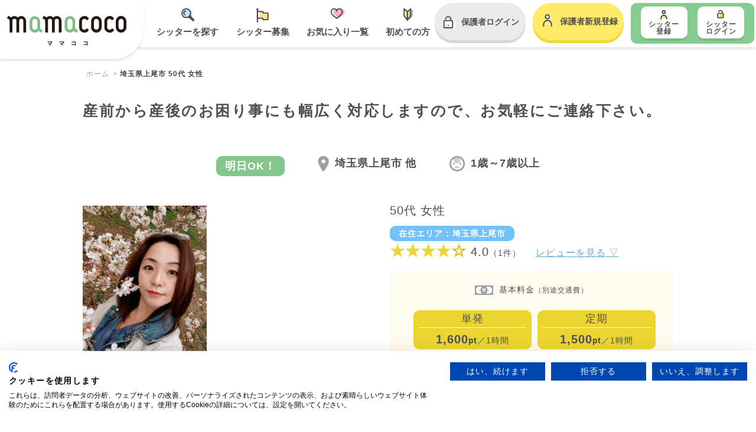

--- FILE ---
content_type: text/html; charset=UTF-8
request_url: https://mama-coco.jp/user/sitter/show/1908/0/1
body_size: 94491
content:
<!DOCTYPE html>
<html lang="ja">
<head>
        <!-- The cookiefirst embed script -->
    <script src="https://consent.cookiefirst.com/sites/mama-coco.jp-553669ba-425e-408e-9313-ab115a5c3519/consent.js"></script>
        <!-- Google Tag Manager -->
    <script>(function(w,d,s,l,i){w[l]=w[l]||[];w[l].push({'gtm.start':
                new Date().getTime(),event:'gtm.js'});var f=d.getElementsByTagName(s)[0],
            j=d.createElement(s),dl=l!='dataLayer'?'&l='+l:'';j.async=true;j.src=
            'https://www.googletagmanager.com/gtm.js?id='+i+dl;f.parentNode.insertBefore(j,f);
        })(window,document,'script','dataLayer','GTM-5QK8FMN');</script>
    <!-- End Google Tag Manager -->
    
<meta charset="utf-8">
<meta http-equiv="X-UA-Compatible" content="IE=edge,chrome=1">
<meta name="format-detection" content="telephone=no">
<meta name="viewport" content="width=device-width, initial-scale=1.0, viewport-fit=cover">
<meta name="twitter:card" content="summary_large_image">
<meta name="twitter:site" content=" https://mama-coco.jp/">
<meta name="twitter:image:src" content=" https://mama-coco.jp/assets/img/mamacoco_ogimg.jpg">

<meta property="og:type" content="website">
<meta property="og:url" content=" https://mama-coco.jp/">
<meta property="og:site_name" content="ママココ|mamacoco">
<meta property="og:locale" content="ja_JP">
<meta property="og:image" content=" https://mama-coco.jp/assets/img/mamacoco_ogimg.jpg">

    <title>ママココ|シッター詳細-お絵描きなどの創作アート課題や宿題などのサポート-傾聴をベースにした悩みやストレスに寄り添います。|mamacoco</title>
    <meta name="twitter:title" content="ママココ|シッター詳細-お絵描きなどの創作アート課題や宿題などのサポート-傾聴をベースにした悩みやストレスに寄り添います。|mamacoco">
    <meta property="og:title" content="ママココ|シッター詳細-お絵描きなどの創作アート課題や宿題などのサポート-傾聴をベースにした悩みやストレスに寄り添います。|mamacoco">

    <meta name="description" content="ベビーシッターの詳細情報画面です。シッターさんの特徴や受け入れ可能日、レビューなどを参考に、シッティングを依頼しましょう。|お絵描きなどの創作アート課題や宿題などのサポート-傾聴をベースにした悩みやストレスに寄り添います。">
    <meta name="twitter:description" content="ベビーシッターの詳細情報画面です。シッターさんの特徴や受け入れ可能日、レビューなどを参考に、シッティングを依頼しましょう。|お絵描きなどの創作アート課題や宿題などのサポート-傾聴をベースにした悩みやストレスに寄り添います。">
    <meta property="og:description" content="ベビーシッターの詳細情報画面です。シッターさんの特徴や受け入れ可能日、レビューなどを参考に、シッティングを依頼しましょう。|お絵描きなどの創作アート課題や宿題などのサポート-傾聴をベースにした悩みやストレスに寄り添います。">


<link rel="shortcut icon" href="https://mama-coco.jp/user_pc/images/favicon.ico?1768473460">
<link rel="stylesheet" type="text/css" href="https://mama-coco.jp/user/css/common.css?1768473460">
<link rel="stylesheet" href="https://mama-coco.jp/cdn/swiper.min.css?1768473460">

<link rel="stylesheet" type="text/css" href="https://mama-coco.jp/user_pc/css/user_pc.css?1768473460">
<link rel="stylesheet" type="text/css" href="https://mama-coco.jp/user_pc/css/clock.css?1768473460">
<link rel="stylesheet" type="text/css" href="https://mama-coco.jp/user_pc/css/rvc.css?1768473460">
<link rel="stylesheet" href="https://cdnjs.cloudflare.com/ajax/libs/font-awesome/6.4.0/css/all.min.css">

<script src="https://mama-coco.jp/user/js/app.js?1768473460"></script>
<script type="text/javascript" src="https://mama-coco.jp/user_pc/js/jquery-2.2.3.min.js?1768473460"></script>
<script type="text/javascript" src="https://mama-coco.jp/user_pc/js/jquery.cookie.js?1768473460"></script>
<script type="text/javascript" src="https://mama-coco.jp/jquery-validation-1.14.0/dist/jquery.validate.js?1768473460"></script>
<script type="text/javascript" src="https://mama-coco.jp/jquery-validation-1.14.0/dist/additional-methods.js?1768473460"></script>
<script type="text/javascript" src="https://mama-coco.jp/jquery-validation-1.14.0/dist/localization/messages_ja.min.js?1768473460"></script>
<script type="text/javascript" src="https://mama-coco.jp/jquery-validation-1.14.0/lib/jquery.form.js?1768473460"></script>
<script src="https://mama-coco.jp/cdn/swiper.min.js?1768473460"></script>
<script type="text/javascript" src="https://mama-coco.jp/js/common.js?1768473460"></script>
<script type="text/javascript" src="https://mama-coco.jp/user_pc/js/clock.js?1768473460"></script>
<script type="text/javascript" src="https://mama-coco.jp/user_pc/js/rvc.js?1768473460"></script>

<link rel="stylesheet" href="https://mama-coco.jp/cdn/flatpickr.min.css?1768473460">
<script type="text/javascript" src="https://mama-coco.jp/ft-carousel/js/ft-carousel.min.js?1768473460"></script>
<link rel="stylesheet" type="text/css" href="https://mama-coco.jp/ft-carousel/css/ft-carousel.css?1768473460">
<style type="text/css">
    .sitter_image_carousel .carousel-btn{
        margin-left: 5px !important;
    }
    .recommend_remark {
        background: #fff !important;
    }
    .carousel .ft-carousel .carousel-btn {
        margin-left: 7px;
        margin-right: 44px;
    }
</style>

<script>
    function show_error(message) {
        $('#error_message_modal').show();
        $('#error_message').html(message);
    }

    $.ajaxSetup({
        headers: {
            'X-CSRF-TOKEN': 'eF9UZxI7SoTljgEB18zVrslmdZpJxnejM7iO1eFy'
        }
    });
</script>
</head>

<body>
    <!-- Google Tag Manager (noscript) -->
    <noscript>
        <iframe src="https://www.googletagmanager.com/ns.html?id=GTM-5QK8FMN" height="0" width="0" style="display:none;visibility:hidden"></iframe>
    </noscript>
    <!-- End Google Tag Manager (noscript) -->
    <input type="hidden" class="login_status" value="">
    <input type="hidden" class="ajax_city_url" value="https://mama-coco.jp/get_city">

    <div id="container" class="l-contents__wrapper">
        <!-- ヘッダーここから -->
    <div class="l-header js-headerfixed">
        <header>
            <div class="p-header__container">
                <div class="p-header__inner">
                    <div class="p-header__nav-trigger js-gnavtrigger spOnly"><span></span></div>

                    <h1 class="p-header__logo"><a href="/" class="p-header__logo-link">mamacoco</a></h1>

                    <div class="p-header__wrapper">
                        <nav>
                            <!-- SPのみのメニュー ここから-->
                            <div class="spOnly">
                                <ul class="p-header__nav__list_1 p-header__hamburger js-gnav">
                                    <li class="p-header__nav__list-item_1 p-header__nav__list-search c-arrow-right">
                                        <a href="https://mama-coco.jp/user/sitter/index/single/13" class="p-header__nav__link_1">シッターを探す</a>
                                    </li>
                                    <li class="p-header__nav__list-item_1 p-header__nav__list-job c-arrow-right">
                                        <a href="javascript:void(0)" class="p-header__nav__link_1  js-modal" data-modal="login_modal">シッター募集</a>
                                    </li>
                                    <li class="p-header__nav__list-item_1 p-header__nav__list-favorite c-arrow-right">
                                        <a href="javascript:void(0)" class="p-header__nav__link_1 js-modal" data-modal="login_modal">お気に入り一覧</a>
                                    </li>
                                    <li class="p-header__nav__list-item_1 p-header__nav__list-beginner">
                                        <a class="p-header__nav__link_1" style="opacity: 1;">mamacocoの使い方</a>
                                        <ul class="p-header__nav__list_2">
                                            <li class="p-header__nav__list-item_2 c-arrow-right">
                                                <a href="https://mama-coco.jp/user/static_page/mamacoco" class="p-header__nav__link_2">mamacocoとは？</a>
                                            </li>
                                            <li class="p-header__nav__list-item_2 c-arrow-right">
                                                <a href="https://mama-coco.jp/user/static_page/request_rule" class="p-header__nav__link_2">ご依頼前のお約束</a>
                                            </li>
                                            <li class="p-header__nav__list-item_2 c-arrow-right">
                                                <a href="https://mama-coco.jp/user/static_page/request_method" class="p-header__nav__link_2">ご依頼の流れ</a>
                                            </li>
                                            <li class="p-header__nav__list-item_2 c-arrow-right">
                                                <a href="https://mama-coco.jp/user/static_page/fee" class="p-header__nav__link_2">ご利用料金について</a>
                                            </li>
                                            <!-- <li class="p-header__nav__list-item_2 c-arrow-right">
                                                <a href="https://mama-coco.jp/user/static_page/q_and_a" class="p-header__nav__link_2">ヘルプセンター</a>
                                            </li> -->
                                        </ul>
                                    </li>
                                                                            <li class="p-header__nav__list-item_1 p-header__nav__list-faq c-arrow-right">
                                            <a href="https://mama-coco.jp/user/static_page/pre_landing_q_and_a" class="p-header__nav__link_1">よくあるご質問</a>
                                        </li>
                                    
                                                                    </ul>
                                <!-- ログイン前のみのメニュー ここから-->
                                                                <div class="p-header__btn-wrapper">
                                    <div class="p-header__btn p-header__btn-login js-popup" data-popup="js-popup-elm01">ログイン</div>
                                    <a href="https://mama-coco.jp/user/register/select" class="p-header__btn p-header__btn-register">新規登録</a>
                                </div>
                                <div class="p-header-popup c-popup js-popup-tgt js-popup-elm01">
                                    <div class="p-header-popup__inner">
                                        <a href="javascript:void(0)" class="c-btn_1 p-header-popup__btn p-header-popup__btn-user js-modal" data-modal="login_modal" id="user_login">保護者ログイン</a>
                                        <a href="https://mama-coco.jp/sitter/login" class="c-btn_1 p-header-popup__btn p-header-popup__btn-sitter">シッターログイン</a>
                                    </div>
                                </div>
                                                                <!-- ログイン前のみのメニュー ここまで-->
                            </div>
                            <!-- SPのみのメニュー ここまで-->

                            <!-- PCのみのメニュー ここから-->
                            <div class="pcOnly">
                                <ul class="p-header__nav__list_1">
                                    <li class="p-header__nav__list-item_1 p-header__nav__list-search">
                                        <a href="https://mama-coco.jp/user/sitter/index/single/13" class="p-header__nav__link_1">シッターを探す</a>
                                    </li>
                                    <li class="p-header__nav__list-item_1 p-header__nav__list-job">
                                        <a href="javascript:void(0)" class="p-header__nav__link_1 js-modal"  data-modal="login_modal">シッター募集</a>
                                    </li>
                                    <li class="p-header__nav__list-item_1 p-header__nav__list-favorite">
                                        <a href="javascript:void(0)" class="p-header__nav__link_1 js-modal" data-modal="login_modal">お気に入り一覧</a>
                                    </li>
                                    <li class="p-header__nav__list-item_1 js-popup" data-popup="js-popup-elm02">
                                        <div class="p-header__nav__list-beginner p-header__nav__link_1 c-nolnkhover">
                                            初めての方
                                        </div>
                                        <div class="p-header-popup c-popup js-popup-tgt js-popup-elm02">
                                            <a href="https://mama-coco.jp/user/static_page/mamacoco" class="p-header-popup__link p-header-popup__link-guide">mamacocoの使い方</a>
                                                                                            <a href="https://mama-coco.jp/user/static_page/pre_landing_q_and_a" class="p-header-popup__link p-header-popup__link-faq">よくあるご質問</a>
                                                                                    </div>
                                    </li>
                                </ul>
                                                                <!-- ログイン前のみのメニュー ここから-->
                                <div class="p-header-user">
                                    <a id="user_login" href="javascript:void(0)" class="c-btn_1 p-header-user__btn p-header-user-login__btn js-modal" data-modal="login_modal">保護者ログイン</a>
                                    <a href="https://mama-coco.jp/user/register" class="c-btn_1 p-header-user__btn p-header-user-register__btn">保護者新規登録</a>
                                </div>
                                <div class="p-header-sitter">
                                    <a href="https://mama-coco.jp/sitter/register" class="c-btn_2 p-header-sitter__btn p-header-sitter-login__btn">シッター<br>登録</a>
                                    <a href="https://mama-coco.jp/sitter/login" class="c-btn_2 p-header-sitter__btn p-header-sitter-register__btn">シッター<br> ログイン</a>
                                </div>
                                <!-- ログイン前のみのメニュー ここまで-->
                                                            </div>
                            <!-- PCのみのメニュー ここまで-->
                        </nav>
                    </div>
                    <!-- p-header__wrapper -->

                                        <!-- ログインモーダル　ここから -->
                    <div id="user_login_modal" class="l-modal" data-modaltgt="login_modal">
                        <div class="p-modal__wall"></div>
                        <div class="l-modal__container p-modal-login__container js-modal__container">
                            <form class="login_form" method="post" action="https://mama-coco.jp/user/login/execute" data-top_url="https://mama-coco.jp/user/top" novalidate="novalidate">
                                <input type="hidden" name="_token" value="eF9UZxI7SoTljgEB18zVrslmdZpJxnejM7iO1eFy">                                <input type="hidden" class="after_login_url" value="">

                                <div class="p-modal__Inner">
                                    <div class="c-close">×</div>

                                    <h3 class="c-modal__ttl">ログイン</h3>

                                    <p class="txt_formerror login_error_error"></p>

                                    <div class="p-modal__box">
                                        <!-- メールアドレスエラー時、is-errorクラスの切り替えで赤枠になります。 -->
                                        <p>
                                            <input name="email" class="c-input p-modal__input p-modal__input-gray login_email" data-url="https://mama-coco.jp/user/login/check_email" id="login_id" type="text" placeholder="メールアドレス"  value="" />
                                        </p>
                                        <!-- パスワードエラー時、is-errorクラスの切り替えで赤枠になります。 -->
                                        <p>
                                            <input name="password" class="c-input p-modal__input u-mt10 p-modal__input-gray" id="login_pass" name="password" type="password" value="" placeholder="パスワード" aria-required="true" aria-invalid="true" />
                                        </p>
                                    </div>
                                    <p class="p-modal-login__txt">
                                        <a href="javascript:void(0)" class="c-link01 forgot_password txt_line">パスワードを忘れた方 &gt;</a>
                                    </p>
                                    <input type="checkbox" name="save_login_info" class="c-check" value="1" id="login_save">
                                    <label for="login_save" class="u-pc-pt20 u-pc-pb20">
                                        <span class="c-checkbox u-mr0"></span>
                                        ログイン情報を保持
                                    </label>
                                    <input type="submit" value="メールアドレスでログイン" class="c-btn_1 u-mt10 p-modal__btn p-modal__btn-login">
                                    
                                    <p class="p-modal-login__txt u-sp-pt20 u-sp-pb10 u-pc-pt30 u-pc-pb20">facebookログインは終了いたしました。<br></p>
                                    新しいログイン方法はメールにてご案内しておりますが不明な方はお問い合わせください。</p>

                                    <p class="p-modal-login__caption">登録しておけばすぐ依頼できる！</p>
                                    <a href="https://mama-coco.jp/user/register" class="c-btn_1 u-mt10 p-modal__btn p-modal__btn-register">新規会員登録</a>
                                </div>
                            </form>
                        </div>
                    </div>
                    <!-- ログインモーダル　ここまで -->
                    
                    <!-- お知らせのモーダル -->
                    <div class="l-modal" data-modaltgt="news_modal">
                        <div class="p-modal__wall"></div>
                        <div class="l-modal__container p-modal-news__container js-modal__container">

                            <div class="p-modal__Inner">
                                <div class="c-close">×</div>

                                <h3 class="c-modal__ttl u-red u-mb20">重要：確認してください</h3>
                                <ul class="p-modal-news__list">
                                                                    </ul>
                                <p class="wrapper03 pb0 txt_right"><a href="https://mama-coco.jp/user/mypage">もっと見る &gt;</a></p>
                            </div>
                        </div>
                    </div>
                    <!-- お知らせのモーダルここまで-->

                    <!-- メッセージのモーダル -->
                    <div class="l-modal" data-modaltgt="message_modal">
                        <div class="p-modal__wall"></div>
                        <div class="l-modal__container p-modal-message__container js-modal__container">

                            <div class="p-modal__Inner">
                                <div class="c-close">×</div>

                                <h3 class="c-modal__ttl u-red u-mb20">未読メッセージがあります</h3>
                                <ul class="p-modal-news__list">
                                                                    </ul>
                                <p class="wrapper03 pb0 txt_right"><a href="https://mama-coco.jp/user/communicate">もっと見る &gt;</a></p>
                            </div>
                        </div>
                    </div>
                    <!-- メッセージのモーダルここまで-->
                    <!-- forgot password start -->
                    <div class="modal_wrapper modal_forgot_password"><!-- modal_wrapper start -->
                        <div class="modal">
                            <p class="modal_title">パスワードを忘れた方</p>
                            <form class="forgot_password_form" method="post" action="https://mama-coco.jp/user/password/forgot_password_execute">
                                <input type="hidden" name="_token" value="eF9UZxI7SoTljgEB18zVrslmdZpJxnejM7iO1eFy">                            <div class="formblock"><!-- formblock start -->
                                <p class="txt_center">ご登録のメールアドレスを入力してください。<br>再設定ページのご案内メールをお送りいたします。</p>
                                <p class="ml10 mr10">
                                <input type="text" name="email" class="forgot_password_email" data-url="https://mama-coco.jp/user/login/check_email" placeholder="メールアドレス" required>
                                <span class="txt_formerror forgot_password_email_error"></span>
                                </p>
                            </div><!-- formblock end -->
                            <p class="txt_center mt30"><input type="submit" class="button button01" value="再設定ご案内メールを送信 &gt;"></p>
                            </form>
                            <p class="modal_close" data-normal-modal><a href="javascript:void(0)"><img src="/user_pc/images/icon/modal_close.png" alt="×" width="36"></a></p>
                        </div><!-- modal end-->
                    </div><!-- modal_wrapper end -->
                    <!-- forgot password end -->
                    <div class="modal_wrapper" id="error_message_modal" style="z-index: 200;">
                        <div class="modal">
                            <div class="wrapper02">
                                <p id="error_message"></p>
                            </div>
                            <p class="modal_close" data-normal-modal><a href="javascript:void(0)"><img src="/user_pc/images/icon/modal_close.png" alt="×" width="36"></a></p>
                        </div>
                    </div>
                </div>
            </div>
        </header>
    </div>
    <!-- ヘッダーここまで -->

<script type="text/javascript">
    //html5 desktop notification
    // function notify(body, url){
    //     var title = '通知';
    //     if (!("Notification" in window)) {
    //         alert("このブラウザはトップ通知をサポートしていません");
    //     } else if (Notification.permission === "granted") {
    //
    //         // If it's okay let's create a notificationp
    //         var notification = new Notification(title, {body:body});
    //         notification.onclick = function(event) {
    //             event.preventDefault();
    //             location.href = url;
    //         }
    //         notification.onshow = function () {
    //             setTimeout(function(){
    //                 notification.close();
    //             },60000)
    //         };
    //     } else if (Notification.permission !== "denied") {
    //         Notification.requestPermission(function (permission) {
    //         // If the user accepts, let's create a notification
    //         if (permission === "granted") {
    //             var notification = new Notification(title, {body:body});
    //             notification.onclick = function(event) {
    //                 event.preventDefault();
    //                 location.href = url;
    //             }
    //             notification.onshow = function () {
    //                 setTimeout(function(){
    //                     notification.close();
    //                 },60000)
    //             };
    //         }
    //         });
    //     }
    // }

    $(function(){
        
        
        
        
        
        
        
        
        
        
        
        
        

        
        
        
        
        
        
        
        
        
        
        
        
        

        $('#user_favorite').click(function(){
            var login_status = $('.login_status').val();
            if (login_status == 1) {
                var url = $(this).data('url');
                $(location).attr('href', url);
            } else {
                $('.menu_login_btn').trigger('click');
            }
        });
    })

</script>

        <!-- メインコンテンツここから -->
        <div class="l-main">
        <div class="breadcrumb"><!-- breadcrumb start -->
    <ul class="contents clearfix">
        <li><a href="https://mama-coco.jp">ホーム</a></li>
                    <li><span>埼玉県上尾市 50代 女性</span></li>
            </ul>
</div><!-- breadcrumb end -->

<section class="main"><!-- main start -->
    <h2 class="sitterdetail_catch contents txt_fs25">産前から産後のお困り事にも幅広く対応しますので、お気軽にご連絡下さい。</h2>
    <input type="hidden" id="sitter_picture_count" value="1">
    <input type="hidden" id="user_status" value="">
    <input type="hidden" id="user_status_admin_confirm" value="4">

    <div class="wrapper01"><!-- wrapper01 start -->
        <div class="contents"><!-- contents start -->
            <ul class="inlineblock txt_center txt_fs18">
                                                                <li class="sitterdetail_ok mr50 txt_bold txt_white">
                            明日OK！                        </li>
                                    <li class="mr50 txt_bold"><img src="/user_pc/images/icon/area.png" alt="" height="26" class="mr10">埼玉県上尾市 他</li>
                                <li class="txt_bold"><img src="/user_pc/images/icon/baby.png" alt="" height="26" class="mr10">1歳～7歳以上</li>
                            </ul>

            <div class="sitterdetail_eyecatch clearfix mt50"><!-- sitterdetail_eyecatch start -->
                <div class="float_left">
                    <div class="ft-carousel sitter_image_carousel sitterdetail_eyecatch_image" style="height: 280px;">
                        <ul class="carousel-inner">
                            <li class="carousel-item"><p class="arrow_l" style="height: 100%;display: block;text-align: center;background-color: #E5F3E6"><img style="height: 100%;width: auto" src="https://mamacoco-prod.s3.ap-northeast-1.amazonaws.com/sitter/1908/007002b3af047c0eaca07b5c711e4faf-1712749001-thumb.jpeg?X-Amz-Content-Sha256=UNSIGNED-PAYLOAD&X-Amz-Algorithm=AWS4-HMAC-SHA256&X-Amz-Credential=AKIAWQO65KQRWQMAFKF4%2F20260118%2Fap-northeast-1%2Fs3%2Faws4_request&X-Amz-Date=20260118T191837Z&X-Amz-SignedHeaders=host&X-Amz-Expires=300&X-Amz-Signature=1df2683d8806642744f61340b5cfdbb99a2ede01e7823156b67e5f7dee004c3a" alt=""></p></li>                                                                                </ul>
                    </div>
                </div>
                <div class="float_right mt_minus5">
                    <ul class="mb20">
                        <li class="txt_fs20">
                                                                                    50代 女性<p class="mt10"></p> <span class="mr50 sitterdetail_ok txt_bold txt_white txt_fs14" style="background-color: #73c1fb">在住エリア : 埼玉県上尾市</span></li>
                        <li class="txt_fs20"><span class="review_star01 txt_fs25">★★★★</span><span class="review_star02 txt_fs25">☆</span> 4.0<span class="txt_fs14">（1件）</span><a href="#review" class="txt_fs16 ml25">レビューを見る ▽</a></li>
                    </ul>
                    <div class="wrapper02 bg_yellow txt_center"><!-- wrapper02 start -->
                      <img src="/user_pc/images/icon/price.png" alt="" height="16" class="mr10">基本料金<span class="txt_fs12">（別途交通費）</span></h2>
                      <div class="txt_center" style="display: flex; "><!-- wrapper02 start -->
                        <div class="sitterdetail_price txt_center mt25">
                          <dl style="width: 200px; margin-right: 5px; margin-left: 20px;">
                            <dt class="pb5 bdr_btm bdr_white txt_fs18">単発</dt>
                            <dd class="pt10"><span class="txt_fs20 txt_bold">1,600</span><span class="txt_bold">pt</span>／1時間
                            </dd>
                          </dl>
                        </div>
                        <div class="sitterdetail_price txt_center mt25">
                          <dl style="width: 200px; margin-left: 5px;">
                            <dt class="pb5 bdr_btm bdr_white txt_fs18">定期</dt>
                            <dd class="pt10"><span class="txt_fs20 txt_bold">1,500</span><span class="txt_bold">pt</span>／1時間
                            </dd>
                          </dl>
                        </div>
                      </div>
                    </div><!-- wrapper02 end -->
                </div>
            </div><!-- sitterdetail_eyecatch end -->

            <section class="sitterdetail_points mt30"><!-- sitterdetail_points start -->
                <h3 class="title01 txt_blue"><img src="/user_pc/images/icon/sitterdetail_pointtitle01.png" alt="" height="30" class="mr10">ここがポイント<img src="/user_pc/images/icon/sitterdetail_pointtitle02.png" alt="" height="30" class="ml5"></h3>
                <ol class="bdr_left bdr_blue">
                    <li class="bdr_right bdr_blue pl25 pr25">
                        <dl>
                            <dt class="txt_center"><img src="/user_pc/images/icon/sitterdetail_point01.png" alt="1" width="40">
                            </dt>
                            <dd class="mt20 txt_fs18">お絵描きなどの創作アート課題や宿題などのサポート</dd>
                        </dl>
                    </li>
                    <li class="bdr_right bdr_blue pl25 pr25">
                        <dl>
                            <dt class="txt_center"><img src="/user_pc/images/icon/sitterdetail_point02.png" alt="2" width="40">
                            </dt>
                            <dd class="mt20 txt_fs18">傾聴をベースにした悩みやストレスに寄り添います。</dd>
                        </dl>
                    </li>
                    <li class="bdr_right bdr_blue pl25 pr25">
                        <dl>
                            <dt class="txt_center"><img src="/user_pc/images/icon/sitterdetail_point03.png" alt="3" width="40">
                            </dt>
                            <dd class="mt20 txt_fs18">宿泊保育や出張旅行への同行や一定期間の長期依頼などの要望にも対応</dd>
                        </dl>
                    </li>
                </ol>
            </section><!-- sitterdetail_points end -->

        </div><!-- contents end -->
    </div><!-- wrapper01 end -->

    <div class="wrapper01 pt20"><!-- wrapper01 start -->
        <div class="sitterdetail_detail contents clearfix"><!-- contents start -->
            <div class="sitterdetail_leftcol float_left"><!-- sitterdetail_leftcol start -->

                <nav class="sitterdetail_lnav pb30 bdr_btm"><!-- ページ内nav start -->
                    <ul class="inlineblock txt_center">
                        <li><a href="#introduction">自己紹介<br><img src="/user_pc/images/icon/arrow01_down.png" alt="" height="6"></a></li><li><a href="#terms">受け入れ条件<br><img src="/user_pc/images/icon/arrow01_down.png" alt="" height="6"></a></li><li><a href="#service">サービス詳細<br><img src="/user_pc/images/icon/arrow01_down.png" alt="" height="6"></a></li><li><a href="#review">レビュー<br><img src="/user_pc/images/icon/arrow01_down.png" alt="" height="6"></a></li>
                    </ul>
                </nav><!-- ページ内nav end -->

                <section id="introduction" class="pt40"><!-- 自己紹介 start -->
                                            <h3 class="title01">自己紹介</h3>
                        <div class="sentence">
                            <p>プロフィールをご覧いただきありがとうございます。<br />
<br />
【経緯】<br />
エステティシャンだった頃に、たまたまお客様のお子さんを預かり寝かしつけてからというもの、私だと泣き止むと言われて他のスタッフから良くお願いされ担当していました。<br />
昔から基本的に子供から懐かれやすいと感じます。<br />
<br />
私自身が独りっ子の片親育ちだったこともあり、シングルマザーやシングルファザーのサポートなどに以前から関心があり、産む機会にも恵まれなかったこともあって子育ての経験も出来なかった為、これからを担う子供達のサポートを微力ながら活動する中で、沢山の子供達と関われたら嬉しく感じています。<br />
<br />
いつかそのような活動が実際に出来たらと思っていたところmamacocoの存在を知り今に至ります。<br />
<br />
その様な背景から両者の気持ちが多少わかるので、それぞれの気持ちに寄り添った対応が可能となります。<br />
<br />
【ご依頼に関する内容や対応】<br />
特にシングルで頼る方が近くにいない方の妊娠出産は不安も多く体調など思う様に行かない事が沢山あると思います。<br />
その他まだ上の子が小さい状態での次の子の出産でサポートしてもらえる人が周囲にいなくて困っているなど&hellip;。<br />
<br />
シッター業務に限定せず困った時はご連絡を頂ければ可能な限りでサポートさせて頂きます。<br />
<br />
近い方であれば重い食材などの買い物の代行、宅配の受け取りから収納など、病院への送迎、産後の負担となる家事などのサポート、お子様の病院・塾・園の送り迎え、妊娠中や産後のペットの世話・帰宅までの自宅での預かりや見守り・産前産後で辛い浮腫などのマッサージなど。心と体に寄り添います。<br />
<br />
仕事の関係で忙しい方には出張の間のお泊まりや、お子様の行きたいところにお連れしたり、経験させたい場所への同行、運動会や参観日の保護者代理など早めにご連絡を頂ければスケジュール調整など対応が可能です。<br />
<br />
訪問の他に自宅での預かりも可能になります。<br />
信頼関係の構築がない状態で留守中に他人に家に入られる事に抵抗がある方もいらっしゃると思います。<br />
移動時間の基本料金や交通費が浮きますので、その分お安くもなりますので合わせてご検討を頂ければと思います。<br />
安心、安全な環境に配慮しお預かりさせて頂きます。<br />
<br />
【得意なこと】<br />
若かりし頃に芸能を目指した時がありましたので歌やダンス演技など感性を伸ばす分野は資格などはありませんが得意になります。<br />
<br />
お子さんや家族写真、動画撮影なども対応を致します。<br />
<br />
現在も創作アートやファブリックペインティング、DIY、着物リメイクなどの色々な分野を趣味で行っていますので、夏休みの課題などあれば制作指導も可能です。<br />
<br />
お子様が心を開いて接してくれるよう誠実に愛を持って対応していきます。近くに住む親戚の叔母さんに預ける感覚の信頼と関係性を築いていけたらとも思いますのでリピート大歓迎です。<br />
<br />
【注意事項・補足として・・・】<br />
⚫︎教員・保育士などの資格・育児経験は特にありません。<br />
⚫︎資格に関してはサブスクにて只今勉強中となります。<br />
⚫︎ワクチン未接種で今後も打つ予定はありません。<br />
⚫︎首と腰にワンポイントタトゥーがありますが見えない服装で行います。<br />
⚫︎家には小型犬がいます。（サークル内での飼育）<br />
※上記に抵抗や偏見のある方はご依頼をお控え下さい。<br />
<br />
過去カフェを営んでいた経験があり、衛生管理者の講習を受けた経験はありますが、調理は基本的に食中毒や調理中の事故怪我などお子様に何かあった際に困るので控えさせて頂きます。作り置きの物を温めて提供することなどは可能です。<br />
<br />
【利用者様へのメッセージ】<br />
夫婦だけの時間や記念日、自分を大切にする時間、お手入れ、メンテナンス、ストレス発散、飲み会、体調不良、残業、精神的にいっぱいいっぱいになる前に家庭と仕事とプライベートを両立し、育児中であっても豊かなライフスタイルを送っていただけるようサポートしたいと思っています。<br />
<br />
お子様一人ひとりの資質や個性を大切にし、性格に合わせて遊びや学びを取り入れ会話を大切にしながら楽しい有意義な時間を一緒に過ごせればと思っております。</p>
                        </div>
                                                                <section class="wrapper02 mt25 bg_yellow">
                            <h4 class="title02 mb10">スタッフコメント</h4>
                            <p><div>多方面からお子様と関わったご経験をお持ちのシッターさん。<br />
親御様に寄り添いたいという思いから活動をなさっています！<br />
親しみやすい雰囲気で、お子様とすぐに打ち解けること間違いなしです(っ*&rsquo;ᵕ&rsquo;)&rsquo;ᵕ&rsquo;*c)</div></p>
                        </section>
                                        <table class="mt25">
                                                <tr>
                            <th>資格・経験</th>
                            <td class="sentence">
                                <ul>
                                                                            <li>簡単な家事</li>
                                                                            <li>２人以上対応可能</li>
                                                                    </ul>
                            </td>
                        </tr>
                                                <tr>
                            <th>保けいこ（保育とおけいこ）</th>
                            <td class="sentence">
                                <ul>
                                                                            <li>体育・運動・スポーツ</li>
                                                                            <li>アート・美術</li>
                                                                    </ul>
                            </td>
                        </tr>
                                                <tr>
                            <th>ガイドライン上で確認必須の資格</th>
                            <td class="sentence">
                                                                    資格なし
                                                            </td>
                        </tr>
                        <tr>
                            <th>研修</th>
                            <td class="sentence">
                                                                    未受講
                                                            </td>
                        </tr>
                    </table>
                </section><!-- 自己紹介 end -->

                <section id="terms" class="mt60"><!-- 受け入れ条件 start -->
                    <h3 class="title01">受け入れ条件</h2>
                        <table>
                            <tr>
                                <th>対応エリア</th>
                                <td>埼玉県上尾市<br>埼玉県さいたま市/さいたま市西区/さいたま市北区/さいたま市大宮区/さいたま市見沼区/さいたま市中央区/さいたま市桜区/さいたま市浦和区/さいたま市南区/さいたま市緑区/さいたま市岩槻区/川越市/熊谷市/川口市/行田市/所沢市/飯能市/加須市/本庄市/東松山市/春日部市/狭山市/羽生市/鴻巣市/深谷市/上尾市/草加市/越谷市/蕨市/戸田市/入間市/朝霞市/志木市/和光市/新座市/桶川市/久喜市/北本市/八潮市/富士見市/三郷市/蓮田市/坂戸市/幸手市/鶴ヶ島市/日高市/吉川市/ふじみ野市/白岡市/北足立郡/北足立郡伊奈町/入間郡/入間郡三芳町/入間郡毛呂山町/入間郡越生町/比企郡/比企郡滑川町/比企郡嵐山町/比企郡小川町/比企郡川島町/比企郡吉見町/比企郡鳩山町/比企郡ときがわ町/大里郡/南埼玉郡/南埼玉郡宮代町/北葛飾郡/北葛飾郡杉戸町/北葛飾郡松伏町/東京都千代田区/中央区/港区/新宿区/文京区/台東区/墨田区/江東区/品川区/目黒区/大田区/世田谷区/渋谷区/中野区/杉並区/豊島区/北区/荒川区/板橋区/練馬区/                                </td>
                            </tr>
                            <tr>
                                <th>対応年齢</th>
                                <td>
                                    1歳～7歳以上                                </td>
                            </tr>
                            <tr>
                                <th>対応可能人数</th>
                                <td>
                                    ～3人                                </td>
                            </tr>
                            <tr>
                                <th>最低依頼時間</th>
                                <td>
                                    3時間～（目安）                                </td>
                            </tr>
                        </table>
                        <div class="sentence mt25">
                            <p>【受け入れ条件に関して】<br />
産前産後サポート〜０歳児に関しては応相談。<br />
1歳から18歳までのお子さんをサポートいたします。<br />
※イヤイヤ期・病児・病後児は基本は除く。<br />
<br />
3名まで同時にお預かりできますが（上限3名まで）<br />
あまり手のかからないお子様や年齢に限らせて頂きます。<br />
※2名以上は1名につき追加ポイントを頂戴しています。<br />
<br />
基本的に最低時間は3時間からでお願いいたします。<br />
交通費とプラス移動時間１時間500円追加となります。<br />
<br />
【スケジュール記載に関して】<br />
依頼メッセージの確認と依頼の受付は<br />
22時〜７時は就寝時間となりチェックをしていません。<br />
<br />
記載例▶︎20時〜23時59分　0時〜20時までの場合<br />
前日の夜からお泊まりでの見守り保育も可能。<br />
<br />
病児・障がい児の場合は基本NGですが。相談となり<br />
追加ポイントをいただいています。<br />
<br />
当日サポート予約もできる限り対応させて頂きますが、<br />
場合によって引き受けお断りすることございますのでご了承ください。</p>
                        </div>
                </section><!-- 受け入れ条件 end -->

                <section id="service" class="mt60"><!-- サービス詳細 start -->
                    <h3 class="title01">サービス詳細</h3>
                    <section class="wrapper02 bg_yellow pt10"><!-- 基本料金 start -->
                        <h4 class="title02 mb10"><img src="/user_pc/images/icon/price.png" alt="" width="26" class="mr10">基本料金<span class="txt_fs14">（別途交通費）</span></h4>
                        <div class="sitterdetail_price txt_center sitterdetail_price_single"><div class="txt_center" style="display: flex; "><!-- wrapper02 start -->
                            <div class="sitterdetail_price txt_center mt25">
                              <dl style="width: 200px; margin-right: 5px; margin-left: 90px;">
                                <dt class="pb5 bdr_btm bdr_white txt_fs18">単発</dt>
                                <dd class="pt10"><span class="txt_fs20 txt_bold">1,600</span><span class="txt_bold">pt</span>／1時間
                                </dd>
                              </dl>
                            </div>
                            <div class="sitterdetail_price txt_center mt25">
                              <dl style="width: 200px; margin-left: 5px;">
                                <dt class="pb5 bdr_btm bdr_white txt_fs18">定期</dt>
                                <dd class="pt10"><span class="txt_fs20 txt_bold">1,500</span><span class="txt_bold">pt</span>／1時間
                                </dd>
                              </dl>
                            </div>
                        </div>
                    </section><!-- 基本料金 end -->
                    <section class="pt25"><!-- オプション料金 start -->
                        <h4 class="title02 mb10">オプション料金</h4>
                                                    <dl class="mb20">
                                <dt class="mb5 txt_bold">年齢</dt>
                                <dd>
                                    <table>
                                                                                <tr>
                                            <th>0歳0ヶ月 ~ 0歳12ヶ月</th>
                                            <td>＋500pt／1時間</td>
                                        </tr>
                                                                            </table>
                                </dd>
                            </dl>
                                                                            <dl class="mb20">
                                <dt class="mb5 txt_bold">時間帯</dt>
                                <dd>
                                    <table>
                                                                                <tr>
                                            <th>00:00 ~ 10:00</th>
                                            <td>＋ 1,000pt／1時間</td>
                                        </tr>
                                                                            <tr>
                                            <th>10:00 ~ 21:00</th>
                                            <td></td>
                                        </tr>
                                                                            <tr>
                                            <th>21:00 ~ 24:00</th>
                                            <td>＋ 1,500pt／1時間</td>
                                        </tr>
                                                                            <tr>
                                            <th>08:00 ~ 10:00</th>
                                            <td>＋ 1,000pt／1時間</td>
                                        </tr>
                                                                            <tr>
                                            <th>08:00 ~ 10:00</th>
                                            <td>＋ 1,000pt／1時間</td>
                                        </tr>
                                                                        </table>
                                </dd>
                            </dl>
                                                                            <dl class="mb20">
                                <dt class="mb5 txt_bold">予約</dt>
                                <dd>
                                    <table>
                                                                                    <tr>
                                                <th>当日見積依頼</th>
                                                <td>＋ 1,000pt</td>
                                            </tr>
                                                                                                                            <tr>
                                                <th>前日見積依頼</th>
                                                <td>＋ 500pt</td>
                                            </tr>
                                                                            </table>
                                </dd>
                            </dl>
                                                                            <dl class="mb20">
                                <dt class="mb5 txt_bold">人数</dt>
                                <dd>
                                    <table>
                                        <tr>
                                            <th>2人以上預かり</th>
                                            <td>＋ 1,000pt／1時間</td>
                                        </tr>
                                    </table>
                                </dd>
                            </dl>
                                                                            <dl class="mb20">
                                <dt class="mb5 txt_bold">病児・障がい児</dt>
                                <dd>
                                    <table>
                                                                                    <tr>
                                                <th>病児</th>
                                                <td>＋ 1,000pt／1時間</td>
                                            </tr>
                                                                                                                            <tr>
                                                <th>障がい児</th>
                                                <td>＋ 1,500pt／1時間</td>
                                            </tr>
                                                                            </table>
                                </dd>
                            </dl>
                                                                            <dl class="mb20">
                                <dt class="mb5 txt_bold">その他オプション</dt>
                                <dd>
                                    <table>
                                                                                    <tr>
                                                <th>病後児</th>
                                                                                                <td>
                                                                                                                                                            ＋ 500pt／1時間                                                                                                    </td>
                                                                                                    <td>医師の診断を受け症状が落ち着いて来ている病後児の対応</td>
                                                                                            </tr>
                                                                                    <tr>
                                                <th>移動時間</th>
                                                                                                <td>
                                                                                                                                                            ＋ 1,000pt／1時間                                                                                                    </td>
                                                                                                    <td>依頼場所への移動にかかる往復時間2時間</td>
                                                                                            </tr>
                                                                                    <tr>
                                                <th>移動時間</th>
                                                                                                <td>
                                                                                                                                                            ＋ 500pt／1時間                                                                                                    </td>
                                                                                                    <td>依頼場所への移動にかかる往復時間１時間につき加算になります。</td>
                                                                                            </tr>
                                                                                    <tr>
                                                <th>土日祝日</th>
                                                                                                <td>
                                                                                                                                                            ＋ 500pt／1時間                                                                                                    </td>
                                                                                                    <td>土日祝の対応は特別料金になります。</td>
                                                                                            </tr>
                                                                                    <tr>
                                                <th>外出を伴うサポート</th>
                                                                                                <td>
                                                                                                                                                            ＋ 400pt／1時間                                                                                                    </td>
                                                                                                    <td>お家・お部屋以外の外出など散歩や公園での遊びなどを含むサポートは危険が伴う為、加算させて頂きます。</td>
                                                                                            </tr>
                                                                                    <tr>
                                                <th>外出を伴うサポート</th>
                                                                                                <td>
                                                                                                                                                            ＋ 1,200pt／1回あたり                                                                                                    </td>
                                                                                                    <td>お家・お部屋以外の外出など散歩や公園での遊びなどを３時間サポート</td>
                                                                                            </tr>
                                                                                    <tr>
                                                <th>創作などのサポート</th>
                                                                                                <td>
                                                                                                                                                            ＋ 3,000pt／1回あたり                                                                                                    </td>
                                                                                                    <td>課題や宿題などの創作・ワークサポート・写真や動画などの撮影と編集など</td>
                                                                                            </tr>
                                                                                    <tr>
                                                <th>体のケア</th>
                                                                                                <td>
                                                                                                                                                            ＋ 3,000pt／1時間                                                                                                    </td>
                                                                                                    <td>マッサージなどの体のケア基本６０分での加算</td>
                                                                                            </tr>
                                                                                    <tr>
                                                <th>入浴サポート</th>
                                                                                                <td>
                                                                                                                                                            ＋ 1,000pt／1回あたり                                                                                                    </td>
                                                                                                    <td>お風呂など入浴のサポート</td>
                                                                                            </tr>
                                                                                    <tr>
                                                <th>旅行同行・お泊まり</th>
                                                                                                <td>
                                                                                                                                                            ＋ 1,700pt／1時間                                                                                                    </td>
                                                                                                    <td>旅行や出張などのサポート１日（２４時間）計算で１時間あたりの金額で出しています。端数がありませんので後で微調整となり。40000ptになります。</td>
                                                                                            </tr>
                                                                            </table>
                                </dd>
                            </dl>
                                            </section><!-- オプション料金 end -->
                    <div class="sentence mt25">
                        <p>【仕事依頼に関して】<br />
妊娠中から出産以降の生活や心と体のサポート育児補助<br />
基本的には１歳〜１８歳までのお子様が対象<br />
<br />
初回はお互いに不安があると思いますので、業務前日までに一度ヒアリングをさせていただけると幸いです。<br />
<br />
予約の申し込みの際に依頼するにあたっての注意事項など、それぞれのご家庭の教育方針などを含めてお子様の性格・性質・好き嫌い・体質・その日の体調などの注意を払って欲しいことなど。<br />
<br />
プラスして欲しいこと、して欲しくないこと思いつくことを詳しく記載下さい。<br />
<br />
別で仕事をしていますので急な依頼など<br />
常に対応やお返事が出来ない旨、ご承知のほどお願いします。<br />
<br />
現在、主の仕事が土日関係なく月の半分ほど基本的には９時から１７時（残業の場合あり）終了後もしくは仕事の無い日が予約可能な日となります。<br />
<br />
３０分内の距離でしたら短時間からでも可能です。<br />
通常３時間から長時間・長期まで柔軟に対応します。<br />
<br />
<br />
【料金に関して】<br />
依頼時間＋移動１時間につき500pt<br />
プラス交通費が加算となります。<br />
<br />
預かりでの宿泊を含む１日依頼は30000pt<br />
ご自宅での宿泊を含む１日依頼は25000pt<br />
延長が可能な場合は１時間にごとに１０００pt加算<br />
※他に仕事が入っている場合は延長は出来かねます。<br />
※自宅以外の外を希望の場合は１時間単位4００pt追加<br />
<br />
出張や旅行への同行１日依頼は40000pt<br />
プラス交通費・宿泊費はお客様負担となります。<br />
<br />
【サポート内容】<br />
&diams;︎妊娠中から産後までのお困りごとサポート全般<br />
&diams;︎お子様のサポート（新生児の育児補助・見守り）<br />
&diams;︎マッサージ（アーユルヴェーダ・足ツボ・指圧）<br />
&diams;︎家事代行（買い物・掃除・洗濯・ペットの世話など）<br />
&diams;︎保護者代行（送り迎え・病院の付き添い・参観日など）<br />
&diams;︎出張や旅行への同行サービス<br />
&diams;︎お子さんの寝かしつけと遊び相手<br />
（読み聞かせ・おままごと・歌・体操・アート・創作・習字など）<br />
&diams;︎写真や動画の撮影<br />
&diams;︎親と子への傾聴<br />
育児や家庭などの悩みや問題を含めた話し相手<br />
お子様の本音を読み取り悩みストレスなどの緩和<br />
&diams;︎お年頃のお子様の長期サポートとして<br />
長期出張の間の際の住み込みでのお子様の見守りや<br />
一時預かりなどもご相談下さい。<br />
<br />
※小学校低学年までのお子様のご家庭では調理は基本的には行っておりません。<br />
調理補助やサポート程度は可能。<br />
ご家庭にてお作り頂いたものを温めて提供は可。<br />
※病児・病後児・軽度の障がい・精神的疾患<br />
お子さんの対応は要相談。<br />
<br />
訪問でなく、こちらでの預かりの場合は、お子様が好きなオモチャ、絵本、いつも大切にしているものお人形やタオルケットなど安心出来る物を数点持参をお願いしています。<br />
<br />
【病児・障がいのあるお子さんに関して】<br />
病児の場合は基本的に医師の診断を受け、結果がハッキリとしていることが預かりの条件となります。<br />
※体温が37.5℃超える場合は基本的にはご自身で医師の診察を受け診断結果を把握した上での判断となります。<br />
<br />
※看護など医療の知識経験がありませんので、感染症や重症化する恐れのある病気などの疑いのある場合はお預かり出来かねます。何かあった際にも責任をおえませんのでトラブル防止の上でもご遠慮させて頂きます。<br />
<br />
どうしても大切な仕事で抜ける事が出来ない。<br />
遠方で到着が3時間以上かかり遅くなってしまう。<br />
緊急性がある為に近くのシッターさんが必要<br />
知り合いにあたってみたけど、どなたにも断られた。<br />
シッターさんが見つからない。<br />
やむおえない事情がある場合のみ相談にはのります。<br />
必ず受け入れると言う事ではありませんのでご了承下さい。<br />
<br />
障がいのあるお子さんのサポート依頼は基本的には経験や知識がないことからNGとなりますが、障がいの種類や軽度であればご相談にはのらさせて頂きます。<br />
<br />
どちらも必ず受け入れが出来る訳では無いことをご承知の上でとなります。<br />
<br />
最後に&hellip;経験不足で至らないこともあるかと思いますが、お互いにとって気持ちの良いスムーズな対応を心がけると共に、ご依頼を頂いた際にも安心して預けて頂けるよう、また預けて良かったと感じて頂けるよう、最善のサポートや受け入れが出来る様にしたいと思っていますので宜しくお願い致します。</p>
                    </div>
                    <div class="mt25"><!-- サービス詳細カテゴリ start -->
                                            </div><!-- サービス詳細カテゴリ end -->
                </section><!-- サービス詳細 end -->

                <section id="review" class="mt60"><!-- レビュー start -->
                    <h3 class="title01">レビュー</h3>
                    <p class="txt_fs20 txt_center"><span class="review_star01 txt_fs25">★★★★</span><span class="review_star02 txt_fs25">☆</span><span class="txt_fs14">（1件）</span></p>

                    <div class="mt20 bdr_top">
                                                <article class="review bdr_btm">
                            <div class="review_intro"><!-- review_intro start -->
                                <p class="float_left review_img">
                                                                            <img src="/user_pc/images/default/sitter_profile.png" alt="">
                                                                    </p>
                                <div class="float_right review_introright">
                                    <div class="clearfix">
                                        <p class="float_left txt_fs20"><span class="review_star01">★★★★</span><span class="review_star01">☆</span></p>
                                        <p class="float_right txt_right">2024年08月30日</p>
                                    </div>
                                    <p class="mt5 txt_fs18">Y</p>
                                </div>
                            </div><!-- review_intro end -->
                            <div class="sentence mt10">
                                <p>この度は急なお願いにも関わらず、何も言わずに引き受けていただきありがとうございました。<br />
病後で機嫌が悪い&hellip;というハードな状況でのお願いになってしまったこと、申し訳なく思っております。また機会がありましたら、その際はよろしくお願いいたします！</p>
                            </div>
                        </article>
                                            </div>
                                    </section><!-- レビュー end -->

            </div><!-- sitterdetail_leftcol end -->

            <div id="request_btn" class="sitterdetail_rightcol float_right bdr"><!-- sitterdetail_rightcol start -->
                <p>
                                            <div class="sitter_show_btn">
                            <a id="sitter_main_btn" href="javascript:void(0)" data-url="https://mama-coco.jp/user/booking/create/1908" class="button button01 width100per button_hand">単発シッティング依頼<img src="/user_pc/images/icon/sitterdetail_booking.png" alt="" width="26"></a>
                                                            <a class="mt20 button button_enabled width100per button_hand">定期シッティング依頼</a>
                                                    </div>
                                    </p>
                                    <ul class="sitterdetail_subbtn inlineblock mt20">
                        <li><a href="javascript:void(0)" class="button button02 width100per txt_fs12 favorite_sitter sitter_favorite_1908" data-sitter_id="1908" data-url="https://mama-coco.jp/user/user_favorite/user_favorite_sitter"><img src="/user_pc/images/icon/favorite_off.png" alt="" style="width: 22px;" class="mr5 indent_none favorite_sitter">お気に入り</a>
    
                        </li><li><a href="javascript:void(0)" class="button button02 width100per txt_fs12 communicate_sitter" data-url="https://mama-coco.jp/user/communicate/create/1908"><img src="/user_pc/images/icon/message_green.png" alt="" width="20" class="mr5 indent_none">メッセージ</a>
                        </li>
                    </ul>
                                                                      <h3 class="txt_center mt20 mb20"><img src="/user_pc/images/icon/area.png" alt="" height="18" class="mr10">あなたのエリアのシッター</h3>
                    <div class="carousel" style="margin: 0 0px; letter-spacing: 0.00em;"><!-- carousel start -->
    <div class="ft-carousel sitter_carousel" style="height:240px">
    <ul class="carousel-inner">
        <li class="carousel-item">
        <div class="carousel_main clearfix ft-carousel"><!-- carousel_main start -->
            <a href="https://mama-coco.jp/user/sitter/show/2401/0/1" class="cassette_s"><!-- cassette_s start -->
                <article>
                    <div class="clearfix">
                        <p class="cassette_s_img avatar-background"><img class="bdr_r10" src="https://mamacoco-prod.s3.ap-northeast-1.amazonaws.com/sitter/2401/258cfab4b9cbb0e2c50c3603ae9c0d12-1768749323.jpeg?X-Amz-Content-Sha256=UNSIGNED-PAYLOAD&X-Amz-Algorithm=AWS4-HMAC-SHA256&X-Amz-Credential=AKIAWQO65KQRWQMAFKF4%2F20260118%2Fap-northeast-1%2Fs3%2Faws4_request&X-Amz-Date=20260118T191837Z&X-Amz-SignedHeaders=host&X-Amz-Expires=300&X-Amz-Signature=7c07abbea20b12f46d18d1cb157025a5a9027afdb460a0758fbba390bac12c0c" style="width:95px;" alt=""></p>
                        <div class="cassette_s_outline">
                            <ul>
                                <li class="area">東京都練馬区 他</li>
                                <li class="age">
                                                                </li>
                                <li class="price">
                                                                    単発：2,500pt／1時間
                                                                </li>
                                <li class="pl0">50代女性</li>
                            </ul>
                        </div>
                    </div>
                                            <p class="mt10"></p>
                        <span class="txt_fs14" style="background-color: red;color:white;padding:5px;border-radius: 10px;height: 30px;width:130px;margin-bottom: 5px">東京都一時預かり</span>
                    					<p class="mt5 cassette_s_catchtxt">保育士歴17年の経験と温かなまなざしで、誠実にサポートします。 大切なお子さまを安心して任せられる存在に。」</p>

                    <ul class="cassette_s_week mt10 clearfix">
                                                    <li class="off" style="text-align: center;"><div><p>月<br>19</p></div></li>
                                                    <li class="on" style="text-align: center;"><div><p>火<br>20</p></div></li>
                                                    <li class="off" style="text-align: center;"><div><p>水<br>21</p></div></li>
                                                    <li class="off" style="text-align: center;"><div><p>木<br>22</p></div></li>
                                                    <li class="off" style="text-align: center;"><div><p>金<br>23</p></div></li>
                                                    <li class="on" style="text-align: center;"><div><p>土<br>24</p></div></li>
                                                    <li class="on" style="text-align: center;"><div><p>日<br>25</p></div></li>
                                            </ul>

                    <p class="cassette_s_favorite sitter_favorite_2401"><img src="/user_pc/images/icon/favorite_off.png" data-sitter_id="2401" data-url="https://mama-coco.jp/user/user_favorite/user_favorite_sitter" class="favorite_sitter" style="width: 30px;" onclick="return false;"></p>
                </article>
            </a><!-- cassette_s end -->
        </div><!-- carousel_main end -->
    </li>
        <li class="carousel-item">
        <div class="carousel_main clearfix ft-carousel"><!-- carousel_main start -->
            <a href="https://mama-coco.jp/user/sitter/show/926/1/1" class="cassette_s"><!-- cassette_s start -->
                <article>
                    <div class="clearfix">
                        <p class="cassette_s_img avatar-background"><img class="bdr_r10" src="https://mamacoco-prod.s3.ap-northeast-1.amazonaws.com/sitter/926/c60ca2be840364d8e83a65e990e9e8ad-1593407854-thumb.jpeg?X-Amz-Content-Sha256=UNSIGNED-PAYLOAD&X-Amz-Algorithm=AWS4-HMAC-SHA256&X-Amz-Credential=AKIAWQO65KQRWQMAFKF4%2F20260118%2Fap-northeast-1%2Fs3%2Faws4_request&X-Amz-Date=20260118T191837Z&X-Amz-SignedHeaders=host&X-Amz-Expires=300&X-Amz-Signature=cf669f1226499f33e448ac51e9e5f31d180d59c239e4b9852240c165461c171e" style="width:95px;" alt=""></p>
                        <div class="cassette_s_outline">
                            <ul>
                                <li class="area">神奈川県川崎市 他</li>
                                <li class="age">
                                                                </li>
                                <li class="price">
                                                                    単発：2,500pt／1時間
                                                                </li>
                                <li class="pl0">60代男性</li>
                            </ul>
                        </div>
                    </div>
                                            <p class="mt10"></p>
                        <span class="txt_fs14" style="background-color: red;color:white;padding:5px;border-radius: 10px;height: 30px;width:130px;margin-bottom: 5px">東京都一時預かり</span>
                    					<p class="mt5 cassette_s_catchtxt">アタッチメントお任せください。ベビーシッター35年、保育園15年、スイミングキッズコーチ13年、子ども達と喜怒哀楽を共感出来る保育を！</p>

                    <ul class="cassette_s_week mt10 clearfix">
                                                    <li class="on" style="text-align: center;"><div><p>月<br>19</p></div></li>
                                                    <li class="on" style="text-align: center;"><div><p>火<br>20</p></div></li>
                                                    <li class="on" style="text-align: center;"><div><p>水<br>21</p></div></li>
                                                    <li class="on" style="text-align: center;"><div><p>木<br>22</p></div></li>
                                                    <li class="on" style="text-align: center;"><div><p>金<br>23</p></div></li>
                                                    <li class="on" style="text-align: center;"><div><p>土<br>24</p></div></li>
                                                    <li class="on" style="text-align: center;"><div><p>日<br>25</p></div></li>
                                            </ul>

                    <p class="cassette_s_favorite sitter_favorite_926"><img src="/user_pc/images/icon/favorite_off.png" data-sitter_id="926" data-url="https://mama-coco.jp/user/user_favorite/user_favorite_sitter" class="favorite_sitter" style="width: 30px;" onclick="return false;"></p>
                </article>
            </a><!-- cassette_s end -->
        </div><!-- carousel_main end -->
    </li>
        <li class="carousel-item">
        <div class="carousel_main clearfix ft-carousel"><!-- carousel_main start -->
            <a href="https://mama-coco.jp/user/sitter/show/1485/0/0" class="cassette_s"><!-- cassette_s start -->
                <article>
                    <div class="clearfix">
                        <p class="cassette_s_img avatar-background"><img class="bdr_r10" src="https://mamacoco-prod.s3.ap-northeast-1.amazonaws.com/sitter/1485/4ef6fd1fa25af35b8f0280d0ad02aa9a-1768646316.jpeg?X-Amz-Content-Sha256=UNSIGNED-PAYLOAD&X-Amz-Algorithm=AWS4-HMAC-SHA256&X-Amz-Credential=AKIAWQO65KQRWQMAFKF4%2F20260118%2Fap-northeast-1%2Fs3%2Faws4_request&X-Amz-Date=20260118T191837Z&X-Amz-SignedHeaders=host&X-Amz-Expires=300&X-Amz-Signature=2c18f7b6f35691d74f3a2b6bc2df4158218b1b2a2881425427fcbb4680a484a2" style="width:95px;" alt=""></p>
                        <div class="cassette_s_outline">
                            <ul>
                                <li class="area">東京都中央区 他</li>
                                <li class="age">
                                                                </li>
                                <li class="price">
                                                                    単発：2,500pt／1時間
                                                                </li>
                                <li class="pl0">60代女性</li>
                            </ul>
                        </div>
                    </div>
                                            <p class="mt10"></p>
                        <span class="txt_fs14" style="background-color: red;color:white;padding:5px;border-radius: 10px;height: 30px;width:130px;margin-bottom: 5px">東京都一時預かり</span>
                    					<p class="mt5 cassette_s_catchtxt">💫派遣型シッターの高いスキルによる【安心・安全保育】🌟東京都助成金🔸対象シッター🎗️シッター必須要件の【救命技能認定証】取得🧸居宅訪問型（保育所保育指針に沿った１対１保育）も経験済です✨</p>

                    <ul class="cassette_s_week mt10 clearfix">
                                                    <li class="off" style="text-align: center;"><div><p>月<br>19</p></div></li>
                                                    <li class="off" style="text-align: center;"><div><p>火<br>20</p></div></li>
                                                    <li class="off" style="text-align: center;"><div><p>水<br>21</p></div></li>
                                                    <li class="off" style="text-align: center;"><div><p>木<br>22</p></div></li>
                                                    <li class="off" style="text-align: center;"><div><p>金<br>23</p></div></li>
                                                    <li class="off" style="text-align: center;"><div><p>土<br>24</p></div></li>
                                                    <li class="on" style="text-align: center;"><div><p>日<br>25</p></div></li>
                                            </ul>

                    <p class="cassette_s_favorite sitter_favorite_1485"><img src="/user_pc/images/icon/favorite_off.png" data-sitter_id="1485" data-url="https://mama-coco.jp/user/user_favorite/user_favorite_sitter" class="favorite_sitter" style="width: 30px;" onclick="return false;"></p>
                </article>
            </a><!-- cassette_s end -->
        </div><!-- carousel_main end -->
    </li>
        </ul>
    </div>
</div><!-- carousel end -->

<style type="text/css">
    .ft-carousel .carousel-btn {
        margin-left: -21px;
        margin-right: 17px
    }

    .avatar-background {
        background-color: #E5F3E6;
        background-size: 105px 100px;
        background-repeat: no-repeat;
        background-position: center;
        width: 105px;
        height: 100px;
        text-align: center;
    }
    .avatar-background img {
        width: auto;
        height: 100%;
        border-radius: unset;
    }
</style>
                                              </div><!-- sitterdetail_rightcol end -->
                        <div class="modal_wrapper modal_fail" style="display:none">
                <div class="modal">
                    <p class="modal_title">お断りする失敗しました。</p>
                    <p class="modal_close modal_fail_close"><a href="javascript:void(0);"><img src="/user_sp/images/icon/modal_close.png" alt="×" width="25"></a></p>
                </div>
            </div>
        </div><!-- contents end -->
    </div><!-- wrapper01 end -->

</section><!-- main end -->

<input type="hidden" id="register_url" value="https://mama-coco.jp/user/register">
<div class="modal_wrapper modal_create_booking_block" style="display:none">
    <div class="modal" style="margin: 30vh auto 4%;">
        <a id="sitter_show_btn" href="javascript:void(0)" data-url="https://mama-coco.jp/user/booking/create/1908" class="button button01 width100per button_hand">普通シッティング依頼<br><span style="font-size: 14px">※ベビーシッター利用支援以外</span><img src="/user_pc/images/icon/sitterdetail_booking.png" alt="" width="26"></a>
                <p class="modal_close"><a href="javascript:void(0)"><img src="/user_sp/images/icon/modal_close.png" alt="×" width="25"></a></p>
    </div>
</div>
        </div>
        <!-- /メインコンテンツここまで -->

        <!-- フッターここから -->
    <div class="l-footer">
        <footer>
            <div class="p-pagetop js-ghost">
                <a href="#"><img src="/user/img/pagetop_icon.png" alt=""></a>
            </div>
            <div class="p-footer__container">
                <div class="p-footer__wrapper">
                    <div class="p-footer__list-block">
                        <ul class="p-footer__list_center">
                            <li class="p-footer__list-item p-footer__list-noborder"><a href=" https://mama-coco.jp/user/static_page/pre_landing_q_and_a " class="p-footer__list-link">お問い合わせ</a></li>
                        </ul>
                        <ul class="p-footer__list">
                            <li class="p-footer__list-item p-footer__list-border"><a href="https://mama-coco.jp/user/static_page/terms" class="p-footer__list-link">ユーザー利用規約</a></li>
                            <li class="p-footer__list-item p-footer__list-border"><a href="https://mama-coco.jp/sitter/static_page/terms" class="p-footer__list-link">シッター利用規約</a></li>
                            <li class="p-footer__list-item p-footer__list-border"><a href="https://mama-coco.jp/user/static_page/agreement" class="p-footer__list-link">シッター契約約款</a></li>
                            <li class="p-footer__list-item p-footer__list-noborder"><a href="https://mama-coco.jp/user/static_page/privacy_policy" class="p-footer__list-link">プライバシーポリシー</a></li>
                            <li class="p-footer__list-item p-footer__list-border"><a href="https://mama-coco.jp/user/static_page/specific_commercial" class="p-footer__list-link">特定商取引法に基づく表記</a></li>
                            <li class="p-footer__list-item p-footer__list-border"><a href="https://mama-coco.jp/user/q_and_a/about_service/about_services/3" class="p-footer__list-link">ガイドライン遵守状況</a></li>
                            <li class="p-footer__list-item p-footer__list-border"><a href="https://match-fy.com/about/#company/" target="brank" class="p-footer__list-link">運営会社情報</a></li>
                            <li class="p-footer__list-item p-footer__list-noborder"><a href="https://mama-coco.jp/user/sitemap" class="p-footer__list-link">サイトマップ</a></li>
                            <li class="p-footer__list-item p-footer__list-noborder"><a href="https://www.cfa.go.jp/policies/hoiku/ninkagai/tsuuchi/babysitter/" class="p-footer__list-link" target="brank">こども家庭庁 ベビーシッターなどを利用するときの留意点</a></li>
                        </ul>
                    </div>
                    <div class="p-footer__logo">
                        <a href="/" class="p-footer__logo-link">mamacoco</a>
                    </div>
                    <div class="p-footer__pmark">



                    </div>
                </div>

                <div class="p-footer__links">
                    <a href="https://www.facebook.com/mamacoco.babysitter/" target="_blank" rel="noopener noreferrer">
                        <div class="button icon_fb">
                            <img src="/user/img/SVG/footer_fb.svg" alt="" width="15" height="15">
                        </div>
                    </a>
                    <a href="https://www.instagram.com/mamacoco__official/" target="_blank" rel="noopener noreferrer">
                        <div class="button icon_insta">
                            <img src="/user/img/SVG/footer_insta.svg" alt="" width="15" height="15">
                        </div>
                    </a>
                    <a href="https://mama-coco.jp/user/consult" target="_blank">
                        <div class="button icon_mail">
                            <img src="/user/img/SVG/footer_email.svg" alt="" width="15" height="15">
                        </div>
                    </a>
                </div>

                <p class="p-footer__copyright">© 2019 mamacoco</p>
            </div>
        </footer>
    </div>
    <!-- /フッターここまで -->
<div id="loading">
    <img src="https://mama-coco.jp/default.gif?1768473460" alt="loading">
</div>
<!-- /フッターここまで -->

<style>
    .booking_btn a:hover {
        opacity: 1;
    }
    .booking_button {
        bottom: 25px;
        width: 440px;
        left: 50%;
        transform: translate(-50%, -50%);
        margin: auto;
        position: fixed;
        padding: 20px 20px;
        font-size: 20px;
        text-indent: 0;
        z-index: 10;
}
    .booking_close {
        right: 50%;
        bottom: 160px;
        display: flex;
        margin-right: -230px;
        position: fixed;
        align-items: center;
        justify-content: center;
        width: 27px;
        height: 27px;
        font-size: 20px;
        cursor: pointer;
        background: #fff;
        border: 2px solid #dcdcdc;
        border-radius: 50px;
        z-index: 11;
    }

    #loading {
        position: fixed;
        top: 0;
        left: 0;
        width: 100%;
        height: 100%;
        background-color: rgba(255, 255, 255, 0.8);
        display: none;
        z-index: 60
    }

    #loading::before {
        content: '';
        position: absolute;
        top: 0;
        left: 0;
        width: 100%;
        height: 100%;
        background-color: rgba(0, 0, 0, 0.5);
        z-index: 1;
    }

    #loading img {
        width:50px;
        height:50px;
        position: absolute;
        top: 40%;
        left: 50%;
        transform: translate(-50%, -50%);
    }
</style>

<script>
    $('#booking_hide_btn').on('click', function() {
        showflg = "false";
        $('#booking_hide_btn').fadeOut();
        $('#booking_btn').fadeOut();
    });

    $(document).on('click', '.submit-loading', function () {
        $('#loading').fadeToggle();
    })
</script>

        <script type="text/javascript">
    $(function(){
        $(".sitter_carousel").FtCarousel({
            index: 0,
            auto: true,
            time: 6000,
            indicators: false,
            buttons: true
        });
        var count = $("#sitter_picture_count").val();
        if (count > 1) {
            $(".sitter_image_carousel").FtCarousel({
                index: 0,
                auto: true,
                time: 6000,
                indicators: false,
                buttons: true
            });
        }

        $('#sitter_show_btn').click(function(){
            console.log($('.login_status').val());
            if ($('.login_status').val() == '') {
                var url = $('#register_url').val();
                $('#register_btn').attr('href', url);
                var after_login_url = $(this).attr('data-url');
                $('.after_login_url').val(after_login_url);
                $('#user_login').trigger('click');
                return false;
            } else {
                var url = $(this).data('url');
                window.location = url;
            }
        })
        $('#sitter_show_btn_regular').click(function(){
          if ($('.login_status').val() == '') {
            var url = $('#register_url').val();
            $('#register_btn').attr('href', url);
            var after_login_url = $(this).attr('data-url');
            $('.after_login_url').val(after_login_url);
            $('#user_login').trigger('click');
            return false;
          } else {
            var url = $(this).data('url');
            window.location = url;
          }
        })
        $('#sitter_show_btn_temporary').click(function(){
            if ($('.login_status').val() == '') {
                var url = $('#register_url').val();
                $('#register_btn').attr('href', url);
                var after_login_url = $(this).attr('data-url');
                $('.after_login_url').val(after_login_url);
                $('#user_login').trigger('click');
                return false;
            } else {
                var url = $(this).data('url');
                window.location = url;
            }
        })

        $(document).on('click', '#sitter_main_btn', function (e) {
            e.stopPropagation();
            const popup = $('.modal_create_booking_block');
            popup.fadeToggle();
        })

        $(".modal_close").click(function(){
            $('body').removeClass('showing_modal');
            $(".modal_create_booking_block").hide();
        });
       });

	 $(function(){

		 var fix = $('#request_btn'), //固定したいコンテンツ
		 side = $('.sitterdetail_rightcol'), //サイドバーのID
		 main = $('.sitterdetail_detail'), //固定する要素を収める範囲
		 sideTop = side.offset().top;
		 fixTop = fix.offset().top,
		 mainTop = main.offset().top,
		 w = $(window);

		 var adjust = function(){
			 fixTop = fix.css('position') === 'static' ? sideTop + fix.position().top : fixTop;
			 var fixHeight = fix.outerHeight(true),
			 mainHeight = main.outerHeight(),
			 winTop = w.scrollTop();

			 if(winTop + fixHeight > mainTop + mainHeight){
				fix.removeClass('pc-side-nav-fixed');
				fix.addClass('pc-side-nav-bottom');
			}else if(winTop >= fixTop){
				fix.addClass('pc-side-nav-fixed');
				fix.removeClass('pc-side-nav-bottom');
			}else{
				fix.removeClass('pc-side-nav-fixed');
				fix.removeClass('pc-side-nav-bottom');
			 }
		 }

		 w.on('scroll', adjust);
	 });

    $('#job_cancel').on('click', function () {
        $('body').addClass('showing_modal');
        $(".modal_cancel").show();
    });

    $(".modal_cancel_close").click(function(){
        $('body').removeClass('showing_modal');
        $(".modal_cancel").hide();
    });

    $(".cancel_confirm").click(function() {
        let url = $(this).data('url');
        $('.credit_confirm').prop('disabled', true);
        $('.credit_cancel').prop('disabled', true);
        $.ajax({
            type: 'GET',
            url: url,
            success: function (res) {
                if (res.code === 200) {
                    window.location.reload();
                } else if (res.code === 400) {
                    $(".modal_cancel").hide();
                    $('.credit_confirm').prop('disabled', false);
                    $('.credit_cancel').prop('disabled', false);
                    $(".modal_fail").show();
                }
            },
            error: function (res) {
                if (res.status === 419) {
                    window.location.reload();
                } else if (res.status === 404) {
                    window.location.href = '/user/errors/404';
                }
            }
        });
    });

    $(".cancel_cancel").click(function(){
        $('body').removeClass('showing_modal');
        $(".modal_cancel").hide();
    });

    $(".modal_fail_close").click(function(){
        $('body').removeClass('showing_modal');
        $(".modal_fail").hide();
        window.location.reload();
    });
</script>
    </div>
</body>
</html>


--- FILE ---
content_type: text/css
request_url: https://mama-coco.jp/user/css/common.css?1768473460
body_size: 106121
content:
@charset "UTF-8";
/* ==========================================================================
   Foundation
   ========================================================================== */
/*!
 * ress.css • v1.2.2
 * MIT License
 * github.com/filipelinhares/ress
 */
@import url("https://fonts.googleapis.com/earlyaccess/notosansjapanese.css");
html {
  -webkit-box-sizing: border-box;
  box-sizing: border-box;
  overflow-y: scroll;
  -webkit-text-size-adjust: 100%;
}

*,
:after,
:before {
  -webkit-box-sizing: inherit;
  box-sizing: inherit;
  background-repeat: no-repeat;
}

:after,
:before {
  text-decoration: inherit;
  vertical-align: inherit;
}

* {
  padding: 0;
  margin: 0;
}

audio:not([controls]) {
  display: none;
  height: 0;
}

hr {
  overflow: visible;
}

article,
aside,
details,
figcaption,
figure,
footer,
header,
main,
menu,
nav,
section,
summary {
  display: block;
}

summary {
  display: list-item;
}

small {
  font-size: 80%;
}

[hidden],
template {
  display: none;
}

abbr[title] {
  text-decoration: none;
  border-bottom: 1px dotted;
}

a {
  background-color: transparent;
  -webkit-text-decoration-skip: objects;
}

a:active,
a:hover {
  outline-width: 0;
}

code,
kbd,
pre,
samp {
  font-family: monospace, monospace;
}

b,
strong {
  font-weight: bolder;
}

dfn {
  font-style: italic;
}

mark {
  color: #000;
  background-color: #ff0;
}

sub,
sup {
  position: relative;
  font-size: 75%;
  line-height: 0;
  vertical-align: baseline;
}

sub {
  bottom: -0.25em;
}

sup {
  top: -0.5em;
}

input {
  border-radius: 0;
}

[role="button"],
[type="button"],
[type="reset"],
[type="submit"],
button {
  cursor: pointer;
}

[disabled] {
  cursor: default;
}

[type="number"] {
  width: auto;
}

[type="search"] {
  -webkit-appearance: textfield;
}

[type="search"]::-webkit-search-cancel-button,
[type="search"]::-webkit-search-decoration {
  -webkit-appearance: none;
}

textarea {
  overflow: auto;
  resize: vertical;
}

button,
input,
optgroup,
select,
textarea {
  font: inherit;
}

optgroup {
  font-weight: 700;
}

button {
  overflow: visible;
}

[type="button"]::-moz-focus-inner,
[type="reset"]::-moz-focus-inner,
[type="submit"]::-moz-focus-inner,
button::-moz-focus-inner {
  padding: 0;
  border-style: 0;
}

[type="button"]::-moz-focus-inner,
[type="reset"]::-moz-focus-inner,
[type="submit"]::-moz-focus-inner,
button:-moz-focusring {
  outline: 1px dotted ButtonText;
}

[type="reset"],
[type="submit"],
button,
html [type="button"] {
  -webkit-appearance: button;
}

button,
select {
  text-transform: none;
}

button,
input,
select,
textarea {
  color: inherit;
  background-color: transparent;
}

select {
  -moz-appearance: none;
  -webkit-appearance: none;
}

select::-ms-expand {
  display: none;
}

select::-ms-value {
  color: currentColor;
}

legend {
  display: table;
  max-width: 100%;
  color: inherit;
  white-space: normal;
  border: 0;
}

::-webkit-file-upload-button {
  -webkit-appearance: button;
  font: inherit;
}

[type="search"] {
  -webkit-appearance: textfield;
  outline-offset: -2px;
}

img {
  border-style: none;
}

progress {
  vertical-align: baseline;
}

svg:not(:root) {
  overflow: hidden;
}

audio,
canvas,
progress,
video {
  display: inline-block;
}

@media screen {
  [hidden~="screen"] {
    display: inherit;
  }
  [hidden~="screen"]:not(:active):not(:focus):not(:target) {
    position: absolute !important;
    clip: rect(0 0 0 0) !important;
  }
}

[aria-busy="true"] {
  cursor: progress;
}

[aria-controls] {
  cursor: pointer;
}

[aria-disabled] {
  cursor: default;
}

::-moz-selection {
  color: #000;
  text-shadow: none;
  background-color: #b3d4fc;
}

::selection {
  color: #000;
  text-shadow: none;
  background-color: #b3d4fc;
}

/*================================================================================
FileName: _base.scss
================================================================================*/
html {
  overflow: auto;
}

button,
input,
select,
textarea {
  color: #505050;
}

* {
  -webkit-box-sizing: border-box;
  box-sizing: border-box;
}

::-moz-selection {
  text-shadow: none;
  background: #505050;
}

hr {
  display: block;
  height: 1px;
  padding: 0;
  margin: 1em 0;
  border: 0;
  border-top: 1px solid #ccc;
}

img {
  vertical-align: middle;
}

/* li img {
  vertical-align: bottom;
} */

fieldset {
  padding: 0;
  margin: 0;
  border: 0;
}

textarea {
  resize: vertical;
}

body {
  position: relative;
  padding: 0;
  margin: 0;
  word-wrap: break-word;
}

.clearfix::after {
  display: table;
  clear: both;
  content: "";
}

ul {
  padding: 0;
  margin: 0;
  list-style: none;
}

ul li {
  padding: 0;
  margin: 0;
  list-style: none;
}

ol {
  list-style: none;
}

/*
global
------------------------------------------------*/
body,
body > div,
input,
button,
textarea,
select {
  font-family: "游ゴシック Medium", YuGothic, YuGothicM,
    "Hiragino Kaku Gothic ProN", メイリオ, Meiryo, sans-serif;
  font-size: 16px;
  line-height: 1.38;
  color: #505050;
  letter-spacing: 0.07em;
}

@media only screen and (min-width: 769px) {
  body,
  body > div,
  input,
  button,
  textarea,
  select {
    font-size: 14px;
  }
}

@media only screen and (max-width: 374px) {
  body,
  body > div,
  input,
  button,
  textarea,
  select {
    font-size: 12px;
  }
}

@media all and (-ms-high-contrast: none) {
  body,
  body > div,
  input,
  button,
  textarea,
  select {
    font-family: "メイリオ", Meiryo, "游ゴシック", YuGothic,
      "ヒラギノ角ゴ Pro W3", "Hiragino Kaku Gothic Pro", "ＭＳ Ｐゴシック",
      "MS PGothic", sans-serif;
  }
}

h1 {
  margin: 0;
  letter-spacing: 0.05em;
}

h2 {
  margin: 0;
  font-size: 24px;
  letter-spacing: 0.05em;
}

@media only screen and (min-width: 769px) {
  h2 {
    letter-spacing: 0.1em;
  }
}

h3 {
  margin: 0;
  font-size: 20px;
  letter-spacing: 0;
}

h4 {
  margin: 0;
  font-size: 18px;
  letter-spacing: 0.01em;
}

h5 {
  margin: 0;
  font-size: 12px;
  letter-spacing: 0.01em;
}

p {
  padding: 0;
  margin: 0;
}

a {
  color: #505050;
  text-decoration: none;
  outline: none !important;
  -webkit-transition: all 0.2s;
  transition: all 0.2s;
  -webkit-tap-highlight-color: rgba(0, 0, 0, 0);
  tap-highlight-color: rgba(0, 0, 0, 0);
}

a:hover {
  opacity: 0.6;
}

header a:link,
.c-card>a:link,
.p-newmember-btn:link,
footer a:link,
header a:visited,
.c-card>a:visited,
.p-newmember-btn:visited,
footer a:visited {
  color: #505050;
  text-decoration: none;
}

*:focus {
  outline: none;
}

:placeholder-shown {
  opacity: 0.7;
}

::-webkit-input-placeholder {
  opacity: 0.7;
}

:-moz-placeholder {
  opacity: 0.7;
}

::-moz-placeholder {
  opacity: 0.7;
}

:-ms-input-placeholder {
  opacity: 0.7;
}

.spOnly {
  display: none !important;
}

@media only screen and (max-width: 768px) {
  .spOnly {
    display: block !important;
  }
}

.spOnlyIn {
  display: none !important;
}

@media only screen and (max-width: 768px) {
  .spOnlyIn {
    display: inline-block !important;
  }
}

.spOnlyTb {
  display: none !important;
}

@media only screen and (max-width: 768px) {
  .spOnlyTb {
    display: table !important;
  }
}

.pcOnly {
  display: block !important;
}

@media only screen and (max-width: 768px) {
  .pcOnly {
    display: none !important;
  }
}

.pcOnlyIn {
  display: inline-block !important;
}

@media only screen and (max-width: 768px) {
  .pcOnlyIn {
    display: none !important;
  }
}

.pcOnlyTb {
  display: table !important;
}

@media only screen and (max-width: 768px) {
  .pcOnlyTb {
    display: none !important;
  }
}

/**
 * Swiper 4.3.3
 * Most modern mobile touch slider and framework with hardware accelerated transitions
 * http://www.idangero.us/swiper/
 *
 * Copyright 2014-2018 Vladimir Kharlampidi
 *
 * Released under the MIT License
 *
 * Released on: June 5, 2018
 */
.swiper-container {
  position: relative;
  z-index: 1;
  padding: 0;
  margin: 0 auto;
  overflow: hidden;
  list-style: none;
}

.swiper-container-no-flexbox .swiper-slide {
  float: left;
}

.swiper-container-vertical > .swiper-wrapper {
  -webkit-box-orient: vertical;
  -webkit-box-direction: normal;
  -ms-flex-direction: column;
  flex-direction: column;
}

.swiper-wrapper {
  position: relative;
  z-index: 1;
  -webkit-box-sizing: content-box;
  box-sizing: content-box;
  display: -webkit-box;
  display: -ms-flexbox;
  display: flex;
  width: 100%;
  height: 100%;
  -webkit-transition-property: -webkit-transform;
  transition-property: -webkit-transform;
  transition-property: transform;
  transition-property: transform, -webkit-transform;
  transition-property: transform, -webkit-transform;
}

.swiper-container-android .swiper-slide,
.swiper-wrapper {
  -webkit-transform: translate3d(0, 0, 0);
  transform: translate3d(0, 0, 0);
}

.swiper-container-multirow > .swiper-wrapper {
  -ms-flex-wrap: wrap;
  flex-wrap: wrap;
}

.swiper-container-free-mode > .swiper-wrapper {
  margin: 0 auto;
  -webkit-transition-timing-function: ease-out;
  transition-timing-function: ease-out;
}

.swiper-slide {
  position: relative;
  flex-shrink: 0;
  width: 100%;
  height: 100%;
  -webkit-transition-property: -webkit-transform;
  transition-property: -webkit-transform;
  transition-property: transform;
  transition-property: transform, -webkit-transform;
  transition-property: transform, -webkit-transform;
  -ms-flex-negative: 0;
}

.swiper-invisible-blank-slide {
  visibility: hidden;
}

.swiper-container-autoheight,
.swiper-container-autoheight .swiper-slide {
  height: auto;
}

.swiper-container-autoheight .swiper-wrapper {
  -webkit-box-align: start;
  -ms-flex-align: start;
  align-items: flex-start;
  -webkit-transition-property: height, -webkit-transform;
  transition-property: height, -webkit-transform;
  transition-property: transform, height;
  transition-property: transform, height, -webkit-transform;
}

.swiper-container-3d {
  -webkit-perspective: 1200px;
  perspective: 1200px;
}

.swiper-container-3d .swiper-cube-shadow,
.swiper-container-3d .swiper-slide,
.swiper-container-3d .swiper-slide-shadow-bottom,
.swiper-container-3d .swiper-slide-shadow-left,
.swiper-container-3d .swiper-slide-shadow-right,
.swiper-container-3d .swiper-slide-shadow-top,
.swiper-container-3d .swiper-wrapper {
  -webkit-transform-style: preserve-3d;
  transform-style: preserve-3d;
}

.swiper-container-3d .swiper-slide-shadow-bottom,
.swiper-container-3d .swiper-slide-shadow-left,
.swiper-container-3d .swiper-slide-shadow-right,
.swiper-container-3d .swiper-slide-shadow-top {
  position: absolute;
  top: 0;
  left: 0;
  z-index: 10;
  width: 100%;
  height: 100%;
  pointer-events: none;
}

.swiper-container-3d .swiper-slide-shadow-left {
  background-image: -webkit-gradient(
    linear,
    right top,
    left top,
    from(rgba(0, 0, 0, 0.5)),
    to(rgba(0, 0, 0, 0))
  );
  background-image: linear-gradient(
    to left,
    rgba(0, 0, 0, 0.5),
    rgba(0, 0, 0, 0)
  );
}

.swiper-container-3d .swiper-slide-shadow-right {
  background-image: -webkit-gradient(
    linear,
    left top,
    right top,
    from(rgba(0, 0, 0, 0.5)),
    to(rgba(0, 0, 0, 0))
  );
  background-image: linear-gradient(
    to right,
    rgba(0, 0, 0, 0.5),
    rgba(0, 0, 0, 0)
  );
}

.swiper-container-3d .swiper-slide-shadow-top {
  background-image: -webkit-gradient(
    linear,
    left bottom,
    left top,
    from(rgba(0, 0, 0, 0.5)),
    to(rgba(0, 0, 0, 0))
  );
  background-image: linear-gradient(
    to top,
    rgba(0, 0, 0, 0.5),
    rgba(0, 0, 0, 0)
  );
}

.swiper-container-3d .swiper-slide-shadow-bottom {
  background-image: -webkit-gradient(
    linear,
    left top,
    left bottom,
    from(rgba(0, 0, 0, 0.5)),
    to(rgba(0, 0, 0, 0))
  );
  background-image: linear-gradient(
    to bottom,
    rgba(0, 0, 0, 0.5),
    rgba(0, 0, 0, 0)
  );
}

.swiper-container-wp8-horizontal,
.swiper-container-wp8-horizontal > .swiper-wrapper {
  -ms-touch-action: pan-y;
  touch-action: pan-y;
}

.swiper-container-wp8-vertical,
.swiper-container-wp8-vertical > .swiper-wrapper {
  -ms-touch-action: pan-x;
  touch-action: pan-x;
}

.swiper-button-next,
.swiper-button-prev {
  position: absolute;
  top: 50%;
  z-index: 10;
  width: 27px;
  height: 44px;
  margin-top: -22px;
  cursor: pointer;
  background-repeat: no-repeat;
  background-position: center;
  background-size: 27px 44px;
}

.swiper-button-next.swiper-button-disabled,
.swiper-button-prev.swiper-button-disabled {
  pointer-events: none;
  cursor: auto;
  opacity: 0.35;
}

.swiper-button-prev,
.swiper-container-rtl .swiper-button-next {
  right: auto;
  left: 10px;
  background-image: url("data:image/svg+xml;charset=utf-8,%3Csvg%20xmlns%3D'http%3A%2F%2Fwww.w3.org%2F2000%2Fsvg'%20viewBox%3D'0%200%2027%2044'%3E%3Cpath%20d%3D'M0%2C22L22%2C0l2.1%2C2.1L4.2%2C22l19.9%2C19.9L22%2C44L0%2C22L0%2C22L0%2C22z'%20fill%3D'%23007aff'%2F%3E%3C%2Fsvg%3E");
}

.swiper-button-next,
.swiper-container-rtl .swiper-button-prev {
  right: 10px;
  left: auto;
  background-image: url("data:image/svg+xml;charset=utf-8,%3Csvg%20xmlns%3D'http%3A%2F%2Fwww.w3.org%2F2000%2Fsvg'%20viewBox%3D'0%200%2027%2044'%3E%3Cpath%20d%3D'M27%2C22L27%2C22L5%2C44l-2.1-2.1L22.8%2C22L2.9%2C2.1L5%2C0L27%2C22L27%2C22z'%20fill%3D'%23007aff'%2F%3E%3C%2Fsvg%3E");
}

.swiper-button-prev.swiper-button-white,
.swiper-container-rtl .swiper-button-next.swiper-button-white {
  background-image: url("data:image/svg+xml;charset=utf-8,%3Csvg%20xmlns%3D'http%3A%2F%2Fwww.w3.org%2F2000%2Fsvg'%20viewBox%3D'0%200%2027%2044'%3E%3Cpath%20d%3D'M0%2C22L22%2C0l2.1%2C2.1L4.2%2C22l19.9%2C19.9L22%2C44L0%2C22L0%2C22L0%2C22z'%20fill%3D'%23ffffff'%2F%3E%3C%2Fsvg%3E");
}

.swiper-button-next.swiper-button-white,
.swiper-container-rtl .swiper-button-prev.swiper-button-white {
  background-image: url("data:image/svg+xml;charset=utf-8,%3Csvg%20xmlns%3D'http%3A%2F%2Fwww.w3.org%2F2000%2Fsvg'%20viewBox%3D'0%200%2027%2044'%3E%3Cpath%20d%3D'M27%2C22L27%2C22L5%2C44l-2.1-2.1L22.8%2C22L2.9%2C2.1L5%2C0L27%2C22L27%2C22z'%20fill%3D'%23ffffff'%2F%3E%3C%2Fsvg%3E");
}

.swiper-button-prev.swiper-button-black,
.swiper-container-rtl .swiper-button-next.swiper-button-black {
  background-image: url("data:image/svg+xml;charset=utf-8,%3Csvg%20xmlns%3D'http%3A%2F%2Fwww.w3.org%2F2000%2Fsvg'%20viewBox%3D'0%200%2027%2044'%3E%3Cpath%20d%3D'M0%2C22L22%2C0l2.1%2C2.1L4.2%2C22l19.9%2C19.9L22%2C44L0%2C22L0%2C22L0%2C22z'%20fill%3D'%23000000'%2F%3E%3C%2Fsvg%3E");
}

.swiper-button-next.swiper-button-black,
.swiper-container-rtl .swiper-button-prev.swiper-button-black {
  background-image: url("data:image/svg+xml;charset=utf-8,%3Csvg%20xmlns%3D'http%3A%2F%2Fwww.w3.org%2F2000%2Fsvg'%20viewBox%3D'0%200%2027%2044'%3E%3Cpath%20d%3D'M27%2C22L27%2C22L5%2C44l-2.1-2.1L22.8%2C22L2.9%2C2.1L5%2C0L27%2C22L27%2C22z'%20fill%3D'%23000000'%2F%3E%3C%2Fsvg%3E");
}

.swiper-button-lock {
  display: none;
}

.swiper-pagination {
  position: absolute;
  z-index: 10;
  text-align: center;
  -webkit-transition: 0.3s opacity;
  transition: 0.3s opacity;
  -webkit-transform: translate3d(0, 0, 0);
  transform: translate3d(0, 0, 0);
}

.swiper-pagination.swiper-pagination-hidden {
  opacity: 0;
}

.swiper-container-horizontal > .swiper-pagination-bullets,
.swiper-pagination-custom,
.swiper-pagination-fraction {
  bottom: 10px;
  left: 0;
  width: 100%;
}

.swiper-pagination-bullets-dynamic {
  overflow: hidden;
  font-size: 0;
}

.swiper-pagination-bullets-dynamic .swiper-pagination-bullet {
  position: relative;
  -webkit-transform: scale(0.33);
  transform: scale(0.33);
}

.swiper-pagination-bullets-dynamic .swiper-pagination-bullet-active {
  -webkit-transform: scale(1);
  transform: scale(1);
}

.swiper-pagination-bullets-dynamic .swiper-pagination-bullet-active-main {
  -webkit-transform: scale(1);
  transform: scale(1);
}

.swiper-pagination-bullets-dynamic .swiper-pagination-bullet-active-prev {
  -webkit-transform: scale(0.66);
  transform: scale(0.66);
}

.swiper-pagination-bullets-dynamic .swiper-pagination-bullet-active-prev-prev {
  -webkit-transform: scale(0.33);
  transform: scale(0.33);
}

.swiper-pagination-bullets-dynamic .swiper-pagination-bullet-active-next {
  -webkit-transform: scale(0.66);
  transform: scale(0.66);
}

.swiper-pagination-bullets-dynamic .swiper-pagination-bullet-active-next-next {
  -webkit-transform: scale(0.33);
  transform: scale(0.33);
}

.swiper-pagination-bullet {
  display: inline-block;
  width: 8px;
  height: 8px;
  background: #000;
  border-radius: 100%;
  opacity: 0.2;
}

button.swiper-pagination-bullet {
  padding: 0;
  margin: 0;
  border: none;
  -webkit-box-shadow: none;
  box-shadow: none;
  -webkit-appearance: none;
  -moz-appearance: none;
  appearance: none;
}

.swiper-pagination-clickable .swiper-pagination-bullet {
  cursor: pointer;
}

.swiper-pagination-bullet-active {
  background: #007aff;
  opacity: 1;
}

.swiper-container-vertical > .swiper-pagination-bullets {
  top: 50%;
  right: 10px;
  -webkit-transform: translate3d(0, -50%, 0);
  transform: translate3d(0, -50%, 0);
}

.swiper-container-vertical
  > .swiper-pagination-bullets
  .swiper-pagination-bullet {
  display: block;
  margin: 6px 0;
}

.swiper-container-vertical
  > .swiper-pagination-bullets.swiper-pagination-bullets-dynamic {
  top: 50%;
  width: 8px;
  -webkit-transform: translateY(-50%);
  transform: translateY(-50%);
}

.swiper-container-vertical
  > .swiper-pagination-bullets.swiper-pagination-bullets-dynamic
  .swiper-pagination-bullet {
  display: inline-block;
  -webkit-transition: 0.2s top, 0.2s -webkit-transform;
  -webkit-transition: 0.2s transform, 0.2s top;
  -webkit-transition: 0.2s transform, 0.2s top, 0.2s -webkit-transform;
  transition: 0.2s top, 0.2s -webkit-transform;
  transition: 0.2s transform, 0.2s top;
  transition: 0.2s transform, 0.2s top, 0.2s -webkit-transform;
}

.swiper-container-horizontal
  > .swiper-pagination-bullets
  .swiper-pagination-bullet {
  margin: 0 4px;
}

.swiper-container-horizontal
  > .swiper-pagination-bullets.swiper-pagination-bullets-dynamic {
  left: 50%;
  white-space: nowrap;
  -webkit-transform: translateX(-50%);
  transform: translateX(-50%);
}

.swiper-container-horizontal
  > .swiper-pagination-bullets.swiper-pagination-bullets-dynamic
  .swiper-pagination-bullet {
  -webkit-transition: 0.2s left, 0.2s -webkit-transform;
  -webkit-transition: 0.2s transform, 0.2s left;
  -webkit-transition: 0.2s transform, 0.2s left, 0.2s -webkit-transform;
  transition: 0.2s left, 0.2s -webkit-transform;
  transition: 0.2s transform, 0.2s left;
  transition: 0.2s transform, 0.2s left, 0.2s -webkit-transform;
}

.swiper-container-horizontal.swiper-container-rtl
  > .swiper-pagination-bullets-dynamic
  .swiper-pagination-bullet {
  -webkit-transition: 0.2s right, 0.2s -webkit-transform;
  -webkit-transition: 0.2s transform, 0.2s right;
  -webkit-transition: 0.2s transform, 0.2s right, 0.2s -webkit-transform;
  transition: 0.2s right, 0.2s -webkit-transform;
  transition: 0.2s transform, 0.2s right;
  transition: 0.2s transform, 0.2s right, 0.2s -webkit-transform;
}

.swiper-pagination-progressbar {
  position: absolute;
  background: rgba(0, 0, 0, 0.25);
}

.swiper-pagination-progressbar .swiper-pagination-progressbar-fill {
  position: absolute;
  top: 0;
  left: 0;
  width: 100%;
  height: 100%;
  background: #007aff;
  -webkit-transform: scale(0);
  transform: scale(0);
  -webkit-transform-origin: left top;
  transform-origin: left top;
}

.swiper-container-rtl
  .swiper-pagination-progressbar
  .swiper-pagination-progressbar-fill {
  -webkit-transform-origin: right top;
  transform-origin: right top;
}

.swiper-container-horizontal > .swiper-pagination-progressbar,
.swiper-container-vertical
  > .swiper-pagination-progressbar.swiper-pagination-progressbar-opposite {
  top: 0;
  left: 0;
  width: 100%;
  height: 4px;
}

.swiper-container-horizontal
  > .swiper-pagination-progressbar.swiper-pagination-progressbar-opposite,
.swiper-container-vertical > .swiper-pagination-progressbar {
  top: 0;
  left: 0;
  width: 4px;
  height: 100%;
}

.swiper-pagination-white .swiper-pagination-bullet-active {
  background: #fff;
}

.swiper-pagination-progressbar.swiper-pagination-white {
  background: rgba(255, 255, 255, 0.25);
}

.swiper-pagination-progressbar.swiper-pagination-white
  .swiper-pagination-progressbar-fill {
  background: #fff;
}

.swiper-pagination-black .swiper-pagination-bullet-active {
  background: #000;
}

.swiper-pagination-progressbar.swiper-pagination-black {
  background: rgba(0, 0, 0, 0.25);
}

.swiper-pagination-progressbar.swiper-pagination-black
  .swiper-pagination-progressbar-fill {
  background: #000;
}

.swiper-pagination-lock {
  display: none;
}

.swiper-scrollbar {
  position: relative;
  -ms-touch-action: none;
  background: rgba(0, 0, 0, 0.1);
  border-radius: 10px;
}

.swiper-container-horizontal > .swiper-scrollbar {
  position: absolute;
  bottom: 3px;
  left: 1%;
  z-index: 50;
  width: 98%;
  height: 5px;
}

.swiper-container-vertical > .swiper-scrollbar {
  position: absolute;
  top: 1%;
  right: 3px;
  z-index: 50;
  width: 5px;
  height: 98%;
}

.swiper-scrollbar-drag {
  position: relative;
  top: 0;
  left: 0;
  width: 100%;
  height: 100%;
  background: rgba(0, 0, 0, 0.5);
  border-radius: 10px;
}

.swiper-scrollbar-cursor-drag {
  cursor: move;
}

.swiper-scrollbar-lock {
  display: none;
}

.swiper-zoom-container {
  display: -webkit-box;
  display: -ms-flexbox;
  display: flex;
  align-items: center;
  justify-content: center;
  width: 100%;
  height: 100%;
  text-align: center;
  -webkit-box-pack: center;
  -ms-flex-pack: center;
  -webkit-box-align: center;
  -ms-flex-align: center;
}

.swiper-zoom-container > canvas,
.swiper-zoom-container > img,
.swiper-zoom-container > svg {
  max-width: 100%;
  max-height: 100%;
  -o-object-fit: contain;
  object-fit: contain;
}

.swiper-slide-zoomed {
  cursor: move;
}

.swiper-lazy-preloader {
  position: absolute;
  top: 50%;
  left: 50%;
  z-index: 10;
  width: 42px;
  height: 42px;
  margin-top: -21px;
  margin-left: -21px;
  -webkit-transform-origin: 50%;
  transform-origin: 50%;
  -webkit-animation: swiper-preloader-spin 1s steps(12, end) infinite;
  animation: swiper-preloader-spin 1s steps(12, end) infinite;
}

.swiper-lazy-preloader:after {
  display: block;
  width: 100%;
  height: 100%;
  content: "";
  background-image: url("data:image/svg+xml;charset=utf-8,%3Csvg%20viewBox%3D'0%200%20120%20120'%20xmlns%3D'http%3A%2F%2Fwww.w3.org%2F2000%2Fsvg'%20xmlns%3Axlink%3D'http%3A%2F%2Fwww.w3.org%2F1999%2Fxlink'%3E%3Cdefs%3E%3Cline%20id%3D'l'%20x1%3D'60'%20x2%3D'60'%20y1%3D'7'%20y2%3D'27'%20stroke%3D'%236c6c6c'%20stroke-width%3D'11'%20stroke-linecap%3D'round'%2F%3E%3C%2Fdefs%3E%3Cg%3E%3Cuse%20xlink%3Ahref%3D'%23l'%20opacity%3D'.27'%2F%3E%3Cuse%20xlink%3Ahref%3D'%23l'%20opacity%3D'.27'%20transform%3D'rotate(30%2060%2C60)'%2F%3E%3Cuse%20xlink%3Ahref%3D'%23l'%20opacity%3D'.27'%20transform%3D'rotate(60%2060%2C60)'%2F%3E%3Cuse%20xlink%3Ahref%3D'%23l'%20opacity%3D'.27'%20transform%3D'rotate(90%2060%2C60)'%2F%3E%3Cuse%20xlink%3Ahref%3D'%23l'%20opacity%3D'.27'%20transform%3D'rotate(120%2060%2C60)'%2F%3E%3Cuse%20xlink%3Ahref%3D'%23l'%20opacity%3D'.27'%20transform%3D'rotate(150%2060%2C60)'%2F%3E%3Cuse%20xlink%3Ahref%3D'%23l'%20opacity%3D'.37'%20transform%3D'rotate(180%2060%2C60)'%2F%3E%3Cuse%20xlink%3Ahref%3D'%23l'%20opacity%3D'.46'%20transform%3D'rotate(210%2060%2C60)'%2F%3E%3Cuse%20xlink%3Ahref%3D'%23l'%20opacity%3D'.56'%20transform%3D'rotate(240%2060%2C60)'%2F%3E%3Cuse%20xlink%3Ahref%3D'%23l'%20opacity%3D'.66'%20transform%3D'rotate(270%2060%2C60)'%2F%3E%3Cuse%20xlink%3Ahref%3D'%23l'%20opacity%3D'.75'%20transform%3D'rotate(300%2060%2C60)'%2F%3E%3Cuse%20xlink%3Ahref%3D'%23l'%20opacity%3D'.85'%20transform%3D'rotate(330%2060%2C60)'%2F%3E%3C%2Fg%3E%3C%2Fsvg%3E");
  background-repeat: no-repeat;
  background-position: 50%;
  background-size: 100%;
}

.swiper-lazy-preloader-white:after {
  background-image: url("data:image/svg+xml;charset=utf-8,%3Csvg%20viewBox%3D'0%200%20120%20120'%20xmlns%3D'http%3A%2F%2Fwww.w3.org%2F2000%2Fsvg'%20xmlns%3Axlink%3D'http%3A%2F%2Fwww.w3.org%2F1999%2Fxlink'%3E%3Cdefs%3E%3Cline%20id%3D'l'%20x1%3D'60'%20x2%3D'60'%20y1%3D'7'%20y2%3D'27'%20stroke%3D'%23fff'%20stroke-width%3D'11'%20stroke-linecap%3D'round'%2F%3E%3C%2Fdefs%3E%3Cg%3E%3Cuse%20xlink%3Ahref%3D'%23l'%20opacity%3D'.27'%2F%3E%3Cuse%20xlink%3Ahref%3D'%23l'%20opacity%3D'.27'%20transform%3D'rotate(30%2060%2C60)'%2F%3E%3Cuse%20xlink%3Ahref%3D'%23l'%20opacity%3D'.27'%20transform%3D'rotate(60%2060%2C60)'%2F%3E%3Cuse%20xlink%3Ahref%3D'%23l'%20opacity%3D'.27'%20transform%3D'rotate(90%2060%2C60)'%2F%3E%3Cuse%20xlink%3Ahref%3D'%23l'%20opacity%3D'.27'%20transform%3D'rotate(120%2060%2C60)'%2F%3E%3Cuse%20xlink%3Ahref%3D'%23l'%20opacity%3D'.27'%20transform%3D'rotate(150%2060%2C60)'%2F%3E%3Cuse%20xlink%3Ahref%3D'%23l'%20opacity%3D'.37'%20transform%3D'rotate(180%2060%2C60)'%2F%3E%3Cuse%20xlink%3Ahref%3D'%23l'%20opacity%3D'.46'%20transform%3D'rotate(210%2060%2C60)'%2F%3E%3Cuse%20xlink%3Ahref%3D'%23l'%20opacity%3D'.56'%20transform%3D'rotate(240%2060%2C60)'%2F%3E%3Cuse%20xlink%3Ahref%3D'%23l'%20opacity%3D'.66'%20transform%3D'rotate(270%2060%2C60)'%2F%3E%3Cuse%20xlink%3Ahref%3D'%23l'%20opacity%3D'.75'%20transform%3D'rotate(300%2060%2C60)'%2F%3E%3Cuse%20xlink%3Ahref%3D'%23l'%20opacity%3D'.85'%20transform%3D'rotate(330%2060%2C60)'%2F%3E%3C%2Fg%3E%3C%2Fsvg%3E");
}

@-webkit-keyframes swiper-preloader-spin {
  100% {
    -webkit-transform: rotate(360deg);
    transform: rotate(360deg);
  }
}

@keyframes swiper-preloader-spin {
  100% {
    -webkit-transform: rotate(360deg);
    transform: rotate(360deg);
  }
}

.swiper-container .swiper-notification {
  position: absolute;
  top: 0;
  left: 0;
  z-index: -1000;
  pointer-events: none;
  opacity: 0;
}

.swiper-container-fade.swiper-container-free-mode .swiper-slide {
  -webkit-transition-timing-function: ease-out;
  transition-timing-function: ease-out;
}

.swiper-container-fade .swiper-slide {
  pointer-events: none;
  -webkit-transition-property: opacity;
  transition-property: opacity;
}

.swiper-container-fade .swiper-slide .swiper-slide {
  pointer-events: none;
}

.swiper-container-fade .swiper-slide-active,
.swiper-container-fade .swiper-slide-active .swiper-slide-active {
  pointer-events: auto;
}

.swiper-container-cube {
  overflow: visible;
}

.swiper-container-cube .swiper-slide {
  z-index: 1;
  width: 100%;
  height: 100%;
  pointer-events: none;
  visibility: hidden;
  -webkit-transform-origin: 0 0;
  transform-origin: 0 0;
  -webkit-backface-visibility: hidden;
  backface-visibility: hidden;
}

.swiper-container-cube .swiper-slide .swiper-slide {
  pointer-events: none;
}

.swiper-container-cube.swiper-container-rtl .swiper-slide {
  -webkit-transform-origin: 100% 0;
  transform-origin: 100% 0;
}

.swiper-container-cube .swiper-slide-active,
.swiper-container-cube .swiper-slide-active .swiper-slide-active {
  pointer-events: auto;
}

.swiper-container-cube .swiper-slide-active,
.swiper-container-cube .swiper-slide-next,
.swiper-container-cube .swiper-slide-next + .swiper-slide,
.swiper-container-cube .swiper-slide-prev {
  pointer-events: auto;
  visibility: visible;
}

.swiper-container-cube .swiper-slide-shadow-bottom,
.swiper-container-cube .swiper-slide-shadow-left,
.swiper-container-cube .swiper-slide-shadow-right,
.swiper-container-cube .swiper-slide-shadow-top {
  z-index: 0;
  -webkit-backface-visibility: hidden;
  backface-visibility: hidden;
}

.swiper-container-cube .swiper-cube-shadow {
  position: absolute;
  bottom: 0;
  left: 0;
  z-index: 0;
  width: 100%;
  height: 100%;
  background: #000;
  -webkit-filter: blur(50px);
  filter: url('data:image/svg+xml;charset=utf-8,<svg xmlns="http://www.w3.org/2000/svg"><filter id="filter"><feGaussianBlur stdDeviation="50" /></filter></svg>#filter');
  filter: blur(50px);
  opacity: 0.6;
}

.swiper-container-flip {
  overflow: visible;
}

.swiper-container-flip .swiper-slide {
  z-index: 1;
  pointer-events: none;
  -webkit-backface-visibility: hidden;
  backface-visibility: hidden;
}

.swiper-container-flip .swiper-slide .swiper-slide {
  pointer-events: none;
}

.swiper-container-flip .swiper-slide-active,
.swiper-container-flip .swiper-slide-active .swiper-slide-active {
  pointer-events: auto;
}

.swiper-container-flip .swiper-slide-shadow-bottom,
.swiper-container-flip .swiper-slide-shadow-left,
.swiper-container-flip .swiper-slide-shadow-right,
.swiper-container-flip .swiper-slide-shadow-top {
  z-index: 0;
  -webkit-backface-visibility: hidden;
  backface-visibility: hidden;
}

.swiper-container-coverflow .swiper-wrapper {
  -ms-perspective: 1200px;
}

/* ==========================================================================
   Layout
   ========================================================================== */
/*================================================================================
FileName: _layout.scss
================================================================================*/
body {
  min-width: 320px;
  min-height: 100vh;
}

@media only screen and (min-width: 769px) {
  body {
    min-width: 1200px;
    overflow: hidden;
  }
}

/*
header
------------------------------------------------*/
.l-header {
  position: fixed;
  top: 0;
  left: 0;
  z-index: 10000;
  width: 100%;
  height: 60px;
  background: #fff;
}

@media only screen and (min-width: 769px) {
  .l-header {
    /* position: absolute; */
    min-width: 1200px;
  }
}

.l-header.is-active {
  position: fixed;
  top: -300px;
  -webkit-animation: 0.5s headerfixed forwards;
  animation: 0.5s headerfixed forwards;
}

@-webkit-keyframes headerfixed {
  0% {
    top: -300px;
  }
  100% {
    top: 0;
  }
}

@keyframes headerfixed {
  0% {
    top: -300px;
  }
  100% {
    top: 0;
  }
}

/*
main
------------------------------------------------*/
.l-main {
  padding-top: 60px;
}

@media only screen and (min-width: 769px){
  .l-main {
      padding-top: 80px;
  }
}

/*
content
------------------------------------------------*/
.l-container {
  position: relative;
}

.l-content {
  width: 92%;
  margin: auto;
}

@media only screen and (min-width: 769px) {
  .l-content {
    width: 100%;
    max-width: 1132px;
    padding: 0 54px;
  }
}

.l-modal {
  position: fixed;
  top: 0;
  right: 0;
  left: 0;
  z-index: 10000;
  display: none;
  width: 100vw;
  height: 100vh;
  overflow-y: scroll;
}

.l-modal__container {
  position: relative;
  max-width: 880px;
  padding: 50px 8%;
  margin: 50px 5.33% 100px;
  font-size: 14px;
  color: #424242;
  text-align: left;
  background: #fff;
  border-radius: 10px;
}

@media only screen and (min-width: 769px) {
  .l-modal__container {
    width: 678px;
    padding: 60px 87px;
    margin: 100px auto;
    font-size: 16px;
  }
}

.is-fixed {
  width: 100%;
  height: 100vh;
  overflow-y: scroll;
}

.is-fixed .l-contents__wrapper {
  position: fixed;
  width: 100%;
  height: 100vh;
}

.l-contents__wrapper {
  display: flex;
  flex-direction: column;
  min-height: 100vh;
}

.l-footer {
  margin-top: auto;
}

/*
pagetop
------------------------------------------------*/
.pageTop {
  position: fixed;
  right: 20px;
  bottom: 20px;
  padding: 0;
}

.pageTop a {
  display: block;
  width: 50px;
  height: 50px;
  padding: 12px 0;
  margin: 0 auto;
  font-size: 20px;
  color: #fff;
  text-align: center;
  background: #000;
}

/*
swiper
------------------------------------------------*/
.swiper-slide {
  height: auto;
}

/* ==========================================================================
   Object
   ========================================================================== */
/*================================================================================
FileName: _component.scss
================================================================================*/
.c-btn_1,
.c-btn-arrow_1,
.c-btn-arrow_2 {
  display: inline-block;
  cursor: pointer;
  border-radius: 50px;
  -webkit-box-shadow: 0 5px 0 #000;
  box-shadow: 0 5px 0 #000;
  -webkit-transition: -webkit-transform 0.2s, -webkit-box-shadow 0.2s;
  transition: -webkit-transform 0.2s, -webkit-box-shadow 0.2s;
  transition: transform 0.2s, box-shadow 0.2s;
  transition: transform 0.2s, box-shadow 0.2s, -webkit-transform 0.2s,
    -webkit-box-shadow 0.2s;
}

@media only screen and (min-width: 769px) {
  .c-btn_1,
  .c-btn-arrow_1,
  .c-btn-arrow_2 {
    -webkit-box-shadow: 0 10px 0 #000;
    box-shadow: 0 10px 0 #000;
    -webkit-transition: all 0.2s;
    transition: all 0.2s;
  }
  .c-btn_1:hover,
  .c-btn-arrow_1:hover,
  .c-btn-arrow_2:hover {
    -webkit-box-shadow: none;
    box-shadow: none;
    opacity: 1;
    -webkit-transform: translateY(10px);
    transform: translateY(10px);
  }
}

.c-btn_2 {
  display: inline-block;
  border-radius: 10px;
  -webkit-box-shadow: 0 5px 0 #000;
  box-shadow: 0 5px 0 #000;
  -webkit-transition: -webkit-transform 0.2s, -webkit-box-shadow 0.2s;
  transition: -webkit-transform 0.2s, -webkit-box-shadow 0.2s;
  transition: transform 0.2s, box-shadow 0.2s;
  transition: transform 0.2s, box-shadow 0.2s, -webkit-transform 0.2s,
    -webkit-box-shadow 0.2s;
}

@media only screen and (min-width: 769px) {
  .c-btn_2 {
    -webkit-box-shadow: 0 10px 0 #000;
    box-shadow: 0 10px 0 #000;
    -webkit-transition: all 0.2s;
    transition: all 0.2s;
  }
  .c-btn_2:hover {
    -webkit-box-shadow: none;
    box-shadow: none;
    opacity: 1;
    -webkit-transform: translateY(10px);
    transform: translateY(10px);
  }
}

.c-btn-arrow_1,
.c-btn-arrow_2 {
  position: relative;
}

.c-btn-arrow_1:after,
.c-btn-arrow_2:after {
  position: absolute;
  top: -4px;
  right: 30px;
  bottom: 0;
  display: block;
  width: 10px;
  height: 10px;
  margin: auto;
  content: "";
  border-right: 2px solid #000;
  border-bottom: 2px solid #000;
  -webkit-transform: rotate(45deg);
  transform: rotate(45deg);
}

@media only screen and (min-width: 769px) {
  .c-btn-arrow_1:after,
  .c-btn-arrow_2:after {
    right: 20px;
  }
}

.c-btn-arrow_2:after {
  border-top: 2px solid #000;
  border-bottom: none;
}

.c-link01 {
  text-decoration: underline;
}

.c-arrow-right {
  position: relative;
}

.c-arrow-right:after {
  position: absolute;
  top: 0;
  right: 10px;
  bottom: 0;
  display: block;
  width: 10px;
  height: 10px;
  margin: auto;
  content: "";
  border-top: 2px solid #000;
  border-right: 2px solid #000;
  -webkit-transform: rotate(45deg);
  transform: rotate(45deg);
}

.c-arrow-down {
  position: relative;
}

.c-arrow-down:after {
  position: absolute;
  top: -4px;
  right: 30px;
  bottom: 0;
  display: block;
  width: 10px;
  height: 10px;
  margin: auto;
  content: "";
  border-right: 2px solid #000;
  border-bottom: 2px solid #000;
  -webkit-transform: rotate(45deg);
  transform: rotate(45deg);
}

@media only screen and (min-width: 769px) {
  .c-arrow-down:after {
    right: 20px;
  }
}

.c-card {
  margin-bottom: 5px;
  overflow: hidden;
  background: #fff;
  border: 1px solid #e6e6e6;
  border-radius: 10px;
  -webkit-box-shadow: 0 5px 0 #dcdcdc;
  box-shadow: 0 5px 0 #dcdcdc;
}

@media only screen and (min-width: 769px) {
  .c-card {
    -webkit-box-shadow: 0 5px 0 #dcdcdc;
    box-shadow: 0 5px 0 #dcdcdc;
    -webkit-transition: all 0.2s;
    transition: all 0.2s;
  }
  .c-card:hover {
    -webkit-box-shadow: none;
    box-shadow: none;
    opacity: 1;
    -webkit-transform: translateY(5px);
    transform: translateY(5px);
  }
}

.c-card-box {
  margin-bottom: 5px;
  background: #fff;
  border: 1px solid #e6e6e6;
  border-radius: 10px;
  -webkit-box-shadow: 0 5px 0 #dcdcdc;
  box-shadow: 0 5px 0 #dcdcdc;
}

.c-ttl {
  line-height: 1.3;
  text-align: center;
}

.c-ttl::before {
  display: block;
  width: 100px;
  height: 50px;
  margin: auto;
  content: "";
}

.c-info__img {
  position: relative;
  float: left;
  overflow: hidden;
  background: #f0f0f0;
}

.c-info__img img {
  position: absolute;
  top: 0;
  right: 0;
  bottom: 0;
  left: 0;
  width: auto;
  max-width: 100%;
  height: auto;
  max-height: 100%;
  margin: auto;
}

.c-info__ttl {
  display: inline-block;
  font-weight: bold;
}

.c-info__txt {
  display: inline-block;
}

.c-info__icon-area {
  background-image: url(../img/SVG/parts_map.svg);
}

.c-info__icon-charge {
  background-image: url(../img/SVG/parts_coin.svg);
}

.c-info__icon-age {
  background-image: url(../img/SVG/parts_baby.svg);
}

.c-info__icon-detail {
  background-image: url(../img/SVG/parts_detail.svg);
}

.c-info__icon {
  padding-bottom: 15px;
  padding-left: 40px;
  margin-left: 115px;
  font-weight: normal;
  background-repeat: no-repeat;
}

.c-info__icon-area {
  background-position: 14px top;
  background-size: 15px;
}

.c-info__icon-charge {
  background-position: 12px top;
  background-size: 20px;
}

.c-info__icon-age {
  background-position: 12px top;
  background-size: 20px;
}

.c-info__icon-detail {
  display: -webkit-box;
  height: 42px;
  padding-left: 30px;
  margin-bottom: 10px;
  margin-left: 0;
  overflow: hidden;
  clear: both;
  background-position: 2px top;
  background-size: 22px;
  -webkit-box-orient: vertical;
  -webkit-line-clamp: 2;
}

@media only screen and (max-width: 374px) {
  .c-info__icon-detail {
    height: 32px;
  }
}

.c-week__list {
  display: -webkit-box;
  display: -ms-flexbox;
  display: flex;
  -webkit-box-pack: justify;
  -ms-flex-pack: justify;
  justify-content: space-between;
}

.c-week__list-week {
  display: block;
}

.c-week__list-item {
  width: 18.54%;
  padding: 6px;
  font-weight: bold;
  color: #969696;
  text-align: center;
  background: #f0f0f0;
  border-radius: 5px;
}

.c-week__list-item.is-active {
  color: #505050;
  background: #ffeb54;
}

.c-bnr img {
  width: 100%;
}

.c-fadeinbottom {
  opacity: 0;
  -webkit-transition: 0.5s;
  transition: 0.5s;
  -webkit-transform: translateY(30px);
  transform: translateY(30px);
}

.c-fadeinbottom.start {
  opacity: 1;
  -webkit-transform: translateY(0px);
  transform: translateY(0px);
}

.c-arrow-prev {
  position: relative;
  width: 54px;
  height: 54px;
  background: url(../img/SVG/btn_arrow_prev.svg) no-repeat #fff center;
  background-size: 24px;
  border: 2px solid #dcdcdc;
  border-radius: 50px;
  -webkit-box-shadow: 0 5px 0 #dcdcdc;
  box-shadow: 0 5px 0 #dcdcdc;
}

@media only screen and (min-width: 769px) {
  .c-arrow-prev {
    -webkit-box-shadow: 0 5px 0 #dcdcdc;
    box-shadow: 0 5px 0 #dcdcdc;
    -webkit-transition: all 0.2s;
    transition: all 0.2s;
  }
  .c-arrow-prev:hover {
    -webkit-box-shadow: none;
    box-shadow: none;
    opacity: 1;
    -webkit-transform: translateY(5px);
    transform: translateY(5px);
  }
}

.c-arrow-next {
  position: relative;
  width: 54px;
  height: 54px;
  background: url(../img/SVG/btn_arrow_next.svg) no-repeat #fff center;
  background-size: 24px;
  border: 2px solid #dcdcdc;
  border-radius: 50px;
  -webkit-box-shadow: 0 5px 0 #dcdcdc;
  box-shadow: 0 5px 0 #dcdcdc;
}

@media only screen and (min-width: 769px) {
  .c-arrow-next {
    -webkit-box-shadow: 0 5px 0 #dcdcdc;
    box-shadow: 0 5px 0 #dcdcdc;
    -webkit-transition: all 0.2s;
    transition: all 0.2s;
  }
  .c-arrow-next:hover {
    -webkit-box-shadow: none;
    box-shadow: none;
    opacity: 1;
    -webkit-transform: translateY(5px);
    transform: translateY(5px);
  }
}

.c-close {
  position: absolute;
  top: -10px;
  right: -10px;
  display: -webkit-box;
  display: -ms-flexbox;
  display: flex;
  align-items: center;
  justify-content: center;
  width: 27px;
  height: 27px;
  font-size: 20px;
  letter-spacing: 0;
  cursor: pointer;
  background: #fff;
  border: 2px solid #dcdcdc;
  border-radius: 50px;
  -webkit-box-shadow: 0 5px 0 #dcdcdc;
  box-shadow: 0 5px 0 #dcdcdc;
  -webkit-box-align: center;
  -ms-flex-align: center;
  -webkit-box-pack: center;
  -ms-flex-pack: center;
}

@media only screen and (min-width: 769px) {
  .c-close {
    -webkit-box-shadow: 0 5px 0 #dcdcdc;
    box-shadow: 0 5px 0 #dcdcdc;
    -webkit-transition: all 0.2s;
    transition: all 0.2s;
  }
  .c-close:hover {
    -webkit-box-shadow: none;
    box-shadow: none;
    opacity: 1;
    -webkit-transform: translateY(5px);
    transform: translateY(5px);
  }
}

.c-modal__ttl {
  font-size: 15px;
  font-weight: bold;
  text-align: center;
  letter-spacing: 0.07em;
  vertical-align: middle;
}

@media only screen and (min-width: 769px) {
  .c-modal__ttl {
    font-size: 24px;
  }
}

.c-input {
  width: 100%;
  height: 50px;
  padding: 10px 5px;
  border: 1px solid #c8c8c8;
  border-radius: 50px;
}

.p-modal__Inner .c-input {
  border-radius: 50px;
  text-align: center;
}

.c-input.is-error {
  border: 1px solid #ff3c4b;
}

.c-input-error__txt {
  padding: 5px 0 15px;
  font-size: 12px;
  color: #ff3c4b;
}

.c-check {
  display: none;
}

.c-check + label {
  position: relative;
  display: block;
  padding: 12px 0;
  text-align: center;
}

.c-check + .c-label {
  position: relative;
  display: block;
  padding: 12px 0;
  font-weight: bold;
  text-align: left;
  border-bottom: 1px solid #c8c8c8;
}

.c-check:checked + label .c-checkbox:after {
  -webkit-transform: scale(1);
  transform: scale(1);
}

.c-checkbox {
  position: relative;
  display: inline-block;
  width: 25px;
  height: 25px;
  margin-right: 15px;
}

.c-checkbox:after {
  position: absolute;
  top: 0;
  bottom: 0;
  left: 0;
  left: 5px;
  display: inline-block;
  width: 15px;
  height: 15px;
  margin: auto;
  content: "";
  background: #86cb92;
  border-radius: 3px;
  -webkit-transition: all 0.1s ease-in;
  transition: all 0.1s ease-in;
  -webkit-transform: scale(0);
  transform: scale(0);
}

.c-checkbox:before {
  display: inline-block;
  width: 100%;
  height: 100%;
  vertical-align: middle;
  content: "";
  border: 1px solid #c8c8c8;
  border-radius: 5px;
}

.c-popup {
  position: absolute;
  top: 73px;
  right: 0;
  left: 0;
  display: none;
  width: 92%;
  max-width: 345px;
  padding: 8px 2.4% 12px 2.4%;
  margin: auto;
  background: #fff;
  border: 2px solid #e6e6e6;
  border-radius: 5px;
}

.c-popup:before {
  position: absolute;
  top: -24px;
  right: 72px;
  z-index: 2;
  margin-left: -15px;
  content: "";
  border: 12px solid transparent;
  border-bottom: 12px solid #fff;
}

.c-popup:after {
  position: absolute;
  top: -29px;
  right: 70px;
  z-index: 1;
  margin-left: -17px;
  content: "";
  border: 14px solid transparent;
  border-bottom: 14px solid #e6e6e6;
}

@media only screen and (max-width: 768px) {
  .c-info__block {
    position: relative;
    height: 100%;
    padding-bottom: 56px;
  }
  .c-card {
    padding: 5.88%;
    margin: 0 auto 5px;
  }
  .c-week__list {
    position: absolute;
    bottom: 0;
    width: 100%;
  }
}

@media only screen and (min-width: 769px) {
  .c-card {
    padding: 30px;
    border-radius: 20px;
  }
  .c-card-box {
    border-radius: 20px;
  }
  .c-info__img img {
    max-width: 100%;
  }
  .c-info__icon {
    padding-bottom: 10px;
    padding-left: 33px;
  }
  .c-info__icon-area {
    background-position: 4px top;
    background-size: 15px;
  }
  .c-info__icon-charge {
    background-position: 2px top;
    background-size: 20px;
  }
  .c-info__icon-age {
    background-position: 2px top;
    background-size: 20px;
  }
  .c-info__icon-detail {
    display: -webkit-box;
    height: 40px;
    padding-left: 33px;
    margin-bottom: 10px;
    overflow: hidden;
    clear: none;
    background-position: 2px top;
    background-size: 22px;
    -webkit-box-orient: vertical;
    -webkit-line-clamp: 2;
  }
  .c-info__icon-detail.detail-line-3 {
    height: 53px;
    -webkit-line-clamp: 3;
  }
  .c-info__icon-detail.detail-line-1 {
    height: 20px;
    -webkit-line-clamp: 1;
  }
  .c-ttl {
    padding-top: 0;
    vertical-align: middle;
  }
  .c-ttl:before {
    display: inline-block;
    width: 50px;
    height: 60px;
  }
  .c-week__list-item {
    width: 16.54%;
    padding: 8px;
    border-radius: 10px;
  }
  .c-popup {
    top: 90px;
    right: 0;
    left: -96px;
    width: 300px;
    padding: 10px 16px;
    margin: auto;
    background: #fff;
    border-radius: 20px;
  }
  .c-popup:before {
    top: -24px;
    right: auto;
    left: 50%;
    z-index: 2;
    margin-left: -15px;
    border: 12px solid transparent;
    border-bottom: 12px solid #fff;
  }
  .c-popup:after {
    top: -29px;
    right: auto;
    left: 50%;
    z-index: 1;
    margin-left: -17px;
    border: 14px solid transparent;
    border-bottom: 14px solid #e6e6e6;
  }
  .c-nolnkhover {
    cursor: pointer;
    -webkit-transition: opacity 0.2s;
    transition: opacity 0.2s;
  }
  .c-nolnkhover:hover {
    opacity: 0.6;
  }
}

/*================================================================================
FileName: __utility.scss
================================================================================*/
.ubg-gray {
  background: #f5f5f5 !important;
}

.uta-center {
  text-align: center !important;
}

.uta-left {
  text-align: left !important;
}

.uta-right {
  text-align: right !important;
}

.u-bold {
  font-weight: bold !important;
}

.u-red {
  color: #ff3c4b;
}

@media only screen and (max-width: 768px) {
  .u-sp-flex {
    display: -webkit-box !important;
    display: -ms-flexbox !important;
    display: flex !important;
  }
}

@media only screen and (min-width: 769px) {
  .u-pc-flex {
    display: -webkit-box !important;
    display: -ms-flexbox !important;
    display: flex !important;
  }
}

.u-mt0 {
  margin-top: 0px !important;
}

.u-ml0 {
  margin-left: 0px !important;
}

.u-mr0 {
  margin-right: 0px !important;
}

.u-mb0 {
  margin-bottom: 0px !important;
}

.u-pt0 {
  padding-top: 0px !important;
}

.u-pl0 {
  padding-left: 0px !important;
}

.u-pr0 {
  padding-right: 0px !important;
}

.u-pb0 {
  padding-bottom: 0px !important;
}

.u-mt10 {
  margin-top: 10px !important;
}

.u-ml10 {
  margin-left: 10px !important;
}

.u-mr10 {
  margin-right: 10px !important;
}

.u-mb10 {
  margin-bottom: 10px !important;
}

.u-pt10 {
  padding-top: 10px !important;
}

.u-pl10 {
  padding-left: 10px !important;
}

.u-pr10 {
  padding-right: 10px !important;
}

.u-pb10 {
  padding-bottom: 10px !important;
}

.u-mt20 {
  margin-top: 20px !important;
}

.u-ml20 {
  margin-left: 20px !important;
}

.u-mr20 {
  margin-right: 20px !important;
}

.u-mb20 {
  margin-bottom: 20px !important;
}

.u-pt20 {
  padding-top: 20px !important;
}

.u-pl20 {
  padding-left: 20px !important;
}

.u-pr20 {
  padding-right: 20px !important;
}

.u-pb20 {
  padding-bottom: 20px !important;
}

.u-mt30 {
  margin-top: 30px !important;
}

.u-ml30 {
  margin-left: 30px !important;
}

.u-mr30 {
  margin-right: 30px !important;
}

.u-mb30 {
  margin-bottom: 30px !important;
}

.u-pt30 {
  padding-top: 30px !important;
}

.u-pl30 {
  padding-left: 30px !important;
}

.u-pr30 {
  padding-right: 30px !important;
}

.u-pb30 {
  padding-bottom: 30px !important;
}

.u-mt40 {
  margin-top: 40px !important;
}

.u-ml40 {
  margin-left: 40px !important;
}

.u-mr40 {
  margin-right: 40px !important;
}

.u-mb40 {
  margin-bottom: 40px !important;
}

.u-pt40 {
  padding-top: 40px !important;
}

.u-pl40 {
  padding-left: 40px !important;
}

.u-pr40 {
  padding-right: 40px !important;
}

.u-pb40 {
  padding-bottom: 40px !important;
}

.u-mt50 {
  margin-top: 50px !important;
}

.u-ml50 {
  margin-left: 50px !important;
}

.u-mr50 {
  margin-right: 50px !important;
}

.u-mb50 {
  margin-bottom: 50px !important;
}

.u-pt50 {
  padding-top: 50px !important;
}

.u-pl50 {
  padding-left: 50px !important;
}

.u-pr50 {
  padding-right: 50px !important;
}

.u-pb50 {
  padding-bottom: 50px !important;
}

.u-mt60 {
  margin-top: 60px !important;
}

.u-ml60 {
  margin-left: 60px !important;
}

.u-mr60 {
  margin-right: 60px !important;
}

.u-mb60 {
  margin-bottom: 60px !important;
}

.u-pt60 {
  padding-top: 60px !important;
}

.u-pl60 {
  padding-left: 60px !important;
}

.u-pr60 {
  padding-right: 60px !important;
}

.u-pb60 {
  padding-bottom: 60px !important;
}

@media only screen and (min-width: 769px) {
  .u-pc-mt0 {
    margin-top: 0px !important;
  }
  .u-pc-ml0 {
    margin-left: 0px !important;
  }
  .u-pc-mr0 {
    margin-right: 0px !important;
  }
  .u-pc-mb0 {
    margin-bottom: 0px !important;
  }
  .u-pc-pt0 {
    padding-top: 0px !important;
  }
  .u-pc-pl0 {
    padding-left: 0px !important;
  }
  .u-pc-pr0 {
    padding-right: 0px !important;
  }
  .u-pc-pb0 {
    padding-bottom: 0px !important;
  }
  .u-pc-mt10 {
    margin-top: 10px !important;
  }
  .u-pc-ml10 {
    margin-left: 10px !important;
  }
  .u-pc-mr10 {
    margin-right: 10px !important;
  }
  .u-pc-mb10 {
    margin-bottom: 10px !important;
  }
  .u-pc-pt10 {
    padding-top: 10px !important;
  }
  .u-pc-pl10 {
    padding-left: 10px !important;
  }
  .u-pc-pr10 {
    padding-right: 10px !important;
  }
  .u-pc-pb10 {
    padding-bottom: 10px !important;
  }
  .u-pc-mt20 {
    margin-top: 20px !important;
  }
  .u-pc-ml20 {
    margin-left: 20px !important;
  }
  .u-pc-mr20 {
    margin-right: 20px !important;
  }
  .u-pc-mb20 {
    margin-bottom: 20px !important;
  }
  .u-pc-pt20 {
    padding-top: 20px !important;
  }
  .u-pc-pl20 {
    padding-left: 20px !important;
  }
  .u-pc-pr20 {
    padding-right: 20px !important;
  }
  .u-pc-pb20 {
    padding-bottom: 20px !important;
  }
  .u-pc-mt30 {
    margin-top: 30px !important;
  }
  .u-pc-ml30 {
    margin-left: 30px !important;
  }
  .u-pc-mr30 {
    margin-right: 30px !important;
  }
  .u-pc-mb30 {
    margin-bottom: 30px !important;
  }
  .u-pc-pt30 {
    padding-top: 30px !important;
  }
  .u-pc-pl30 {
    padding-left: 30px !important;
  }
  .u-pc-pr30 {
    padding-right: 30px !important;
  }
  .u-pc-pb30 {
    padding-bottom: 30px !important;
  }
  .u-pc-mt40 {
    margin-top: 40px !important;
  }
  .u-pc-ml40 {
    margin-left: 40px !important;
  }
  .u-pc-mr40 {
    margin-right: 40px !important;
  }
  .u-pc-mb40 {
    margin-bottom: 40px !important;
  }
  .u-pc-pt40 {
    padding-top: 40px !important;
  }
  .u-pc-pl40 {
    padding-left: 40px !important;
  }
  .u-pc-pr40 {
    padding-right: 40px !important;
  }
  .u-pc-pb40 {
    padding-bottom: 40px !important;
  }
  .u-pc-mt50 {
    margin-top: 50px !important;
  }
  .u-pc-ml50 {
    margin-left: 50px !important;
  }
  .u-pc-mr50 {
    margin-right: 50px !important;
  }
  .u-pc-mb50 {
    margin-bottom: 50px !important;
  }
  .u-pc-pt50 {
    padding-top: 50px !important;
  }
  .u-pc-pl50 {
    padding-left: 50px !important;
  }
  .u-pc-pr50 {
    padding-right: 50px !important;
  }
  .u-pc-pb50 {
    padding-bottom: 50px !important;
  }
  .u-pc-mt60 {
    margin-top: 60px !important;
  }
  .u-pc-ml60 {
    margin-left: 60px !important;
  }
  .u-pc-mr60 {
    margin-right: 60px !important;
  }
  .u-pc-mb60 {
    margin-bottom: 60px !important;
  }
  .u-pc-pt60 {
    padding-top: 60px !important;
  }
  .u-pc-pl60 {
    padding-left: 60px !important;
  }
  .u-pc-pr60 {
    padding-right: 60px !important;
  }
  .u-pc-pb60 {
    padding-bottom: 60px !important;
  }
}

@media only screen and (max-width: 768px) {
  .u-sp-mt0 {
    margin-top: 0px !important;
  }
  .u-sp-ml0 {
    margin-left: 0px !important;
  }
  .u-sp-mr0 {
    margin-right: 0px !important;
  }
  .u-sp-mb0 {
    margin-bottom: 0px !important;
  }
  .u-sp-pt0 {
    padding-top: 0px !important;
  }
  .u-sp-pl0 {
    padding-left: 0px !important;
  }
  .u-sp-pr0 {
    padding-right: 0px !important;
  }
  .u-sp-pb0 {
    padding-bottom: 0px !important;
  }
  .u-sp-mt10 {
    margin-top: 10px !important;
  }
  .u-sp-ml10 {
    margin-left: 10px !important;
  }
  .u-sp-mr10 {
    margin-right: 10px !important;
  }
  .u-sp-mb10 {
    margin-bottom: 10px !important;
  }
  .u-sp-pt10 {
    padding-top: 10px !important;
  }
  .u-sp-pl10 {
    padding-left: 10px !important;
  }
  .u-sp-pr10 {
    padding-right: 10px !important;
  }
  .u-sp-pb10 {
    padding-bottom: 10px !important;
  }
  .u-sp-mt20 {
    margin-top: 20px !important;
  }
  .u-sp-ml20 {
    margin-left: 20px !important;
  }
  .u-sp-mr20 {
    margin-right: 20px !important;
  }
  .u-sp-mb20 {
    margin-bottom: 20px !important;
  }
  .u-sp-pt20 {
    padding-top: 20px !important;
  }
  .u-sp-pl20 {
    padding-left: 20px !important;
  }
  .u-sp-pr20 {
    padding-right: 20px !important;
  }
  .u-sp-pb20 {
    padding-bottom: 20px !important;
  }
  .u-sp-mt30 {
    margin-top: 30px !important;
  }
  .u-sp-ml30 {
    margin-left: 30px !important;
  }
  .u-sp-mr30 {
    margin-right: 30px !important;
  }
  .u-sp-mb30 {
    margin-bottom: 30px !important;
  }
  .u-sp-pt30 {
    padding-top: 30px !important;
  }
  .u-sp-pl30 {
    padding-left: 30px !important;
  }
  .u-sp-pr30 {
    padding-right: 30px !important;
  }
  .u-sp-pb30 {
    padding-bottom: 30px !important;
  }
  .u-sp-mt40 {
    margin-top: 40px !important;
  }
  .u-sp-ml40 {
    margin-left: 40px !important;
  }
  .u-sp-mr40 {
    margin-right: 40px !important;
  }
  .u-sp-mb40 {
    margin-bottom: 40px !important;
  }
  .u-sp-pt40 {
    padding-top: 40px !important;
  }
  .u-sp-pl40 {
    padding-left: 40px !important;
  }
  .u-sp-pr40 {
    padding-right: 40px !important;
  }
  .u-sp-pb40 {
    padding-bottom: 40px !important;
  }
  .u-sp-mt50 {
    margin-top: 50px !important;
  }
  .u-sp-ml50 {
    margin-left: 50px !important;
  }
  .u-sp-mr50 {
    margin-right: 50px !important;
  }
  .u-sp-mb50 {
    margin-bottom: 50px !important;
  }
  .u-sp-pt50 {
    padding-top: 50px !important;
  }
  .u-sp-pl50 {
    padding-left: 50px !important;
  }
  .u-sp-pr50 {
    padding-right: 50px !important;
  }
  .u-sp-pb50 {
    padding-bottom: 50px !important;
  }
  .u-sp-mt60 {
    margin-top: 60px !important;
  }
  .u-sp-ml60 {
    margin-left: 60px !important;
  }
  .u-sp-mr60 {
    margin-right: 60px !important;
  }
  .u-sp-mb60 {
    margin-bottom: 60px !important;
  }
  .u-sp-pt60 {
    padding-top: 60px !important;
  }
  .u-sp-pl60 {
    padding-left: 60px !important;
  }
  .u-sp-pr60 {
    padding-right: 60px !important;
  }
  .u-sp-pb60 {
    padding-bottom: 60px !important;
  }
}

/*================================================================================
FileName: _top.scss
================================================================================*/
.p-header__container {
  position: relative;
  height: 60px;
  -webkit-box-shadow: 0 3px 3px rgba(0, 0, 0, 0.1);
  box-shadow: 0 3px 3px rgba(0, 0, 0, 0.1);
}

.p-header__nav-trigger {
  position: relative;
  float: left;
  width: 52px;
  height: 60px;
  padding: 22px 15px;
  cursor: pointer;
}

.p-header__nav-trigger span,
.p-header__nav-trigger::before,
.p-header__nav-trigger:after {
  position: absolute;
  width: 22px;
  height: 2px;
  content: "";
  background: #505050;
  border-radius: 10px;
  -webkit-transition: all 0.2s;
  transition: all 0.2s;
}

.p-header__nav-trigger::before {
  margin-top: 7px;
}

.p-header__nav-trigger::after {
  margin-top: 14px;
}

.p-header__nav-trigger.is-active span,
.p-header__nav-trigger.is-active::before,
.p-header__nav-trigger.is-active:after {
  margin-top: 5px;
  -webkit-transform: rotate(45deg);
  transform: rotate(45deg);
}

.p-header__nav-trigger.is-active::before {
  -webkit-transform: rotate(-45deg);
  transform: rotate(-45deg);
}

.p-header__logo {
  width: 36%;
  max-width: 137px;
  height: 60px;
  margin-left: 19.3%;
}

.p-header__logo-link {
  display: block;
  height: 60px;
  text-indent: -10000px;
  background: url(../img/SVG/logo.svg) center no-repeat;
  background-size: 100%;
}

.p-header__logo-member {
  width: 25.4%;
  max-width: 137px;
  height: 60px;
  margin-left: 16.3%;
}

.p-header__btn,
.p-header__member-btn {
  width: 50%;
  padding-top: 33px;
  font-size: 14px;
  font-weight: bold;
  color: #505050;
  text-align: center;
}

.p-header__btn-wrapper {
  position: absolute;
  top: 0;
  right: 0;
  display: -webkit-box;
  display: -ms-flexbox;
  display: flex;
  width: 130px;
  height: 100%;
}

.p-header__btn-login {
  display: block;
  height: 100%;
  background: url(../img/SVG/parts_login.svg) center 10px no-repeat #ebebeb;
  background-size: 20px;
  border-bottom: 3px solid #d8d8d8;
}

.p-header__btn-register {
  display: block;
  height: 100%;
  background: url(../img/SVG/parts_user.svg) center 10px no-repeat #ffeb69;
  background-size: 16px 20px;
  border-bottom: 3px solid #f0d838;
}

.p-header__member-btn {
  width: 33%;
  padding-top: 33px;
  font-size: 13px;
  font-weight: bold;
  color: #505050;
  text-align: center;
  letter-spacing: -0.05em;
  background: #fff7c3;
  border-bottom: 3px solid #f4e898;
}

@media only screen and (max-width: 374px) {
  .p-header__member-btn {
    font-size: 11px;
  }
}

.p-header__member-btn-wrapper {
  position: absolute;
  top: 0;
  right: 0;
  display: -webkit-box;
  display: -ms-flexbox;
  display: flex;
  justify-content: space-between;
  width: 52.8%;
  max-width: 197px;
  height: 100%;
  font-size: 13px;
  -webkit-box-pack: justify;
  -ms-flex-pack: justify;
}

.p-header__member-btn-news {
  position: relative;
  background: url(../img/SVG/parts_bell.svg) center 10px no-repeat #fff7c3;
  background-size: 20px;
}

.p-header__member-btn-news .num {
  position: absolute;
  top: 6px;
  right: 7px;
  display: block;
  padding: 2px 6px;
  font-size: 10px;
  font-weight: bold;
  color: #fff;
  background: #ff3c4b;
  border-radius: 30px;
}

.p-header__member-btn-message {
  background: url(../img/SVG/mymenu_parts_voice.svg) center 10px no-repeat
    #fff7c3;
  background-size: 20px;
}

.p-header__member-btn-message .num {
  position: absolute;
  top: 6px;
  right: 70px;
  display: block;
  padding: 2px 6px;
  font-size: 10px;
  font-weight: bold;
  color: #fff;
  background: #ff3c4b;
  border-radius: 30px;
}

.p-header__member-btn-mypage {
  background: url(../img/SVG/mymenu_parts_mypage.svg) center 10px no-repeat
    #fff7c3;
  background-size: 16px 20px;
}

.p-header__hamburger {
  position: absolute;
  top: 60px;
  display: none;
  width: 100%;
  z-index: 111;
}

.p-header__nav__list_1 {
  background: #fff;
  border-top: 1px solid #333;
  -webkit-box-shadow: 0 3px 3px rgba(0, 0, 0, 0.1);
  box-shadow: 0 3px 3px rgba(0, 0, 0, 0.1);
}

.p-header__nav__list_2 {
  border-top: 1px solid #eee;
}

.p-header__nav__list-item_1 {
  border-bottom: 1px solid #c8c8c8;
}

.p-header__nav__list-item_1:last-child {
  border: none;
}

.p-header__nav__list-item_1:after {
  right: 15px;
}

.p-header__nav__list-item_2 {
  border-bottom: 1px solid #eee;
}

.p-header__nav__list-item_2:after {
  right: 15px;
}

.p-header__nav__list-search .p-header__nav__link_1 {
  background: url(../img/SVG/parts_search.svg) 16px 19px no-repeat;
  background-size: 22px;
}

.p-header__nav__list-job .p-header__nav__link_1 {
  background: url(../img/SVG/parts_recruit.svg) 16px 19px no-repeat;
  background-size: 22px;
}

.p-header__nav__list-favorite .p-header__nav__link_1 {
  background: url(../img/SVG/parts_heart.svg) 16px 19px no-repeat;
  background-size: 25px;
}

.p-header__nav__list-beginner .p-header__nav__link_1 {
  background: url(../img/SVG/parts_info.svg) 16px 19px no-repeat;
  background-size: 26px;
}

.p-header__nav__list-faq .p-header__nav__link_1 {
  background: url(../img/SVG/parts_faq.svg) 16px 19px no-repeat;
  background-size: 26px;
}

.p-header__nav__list-logout .p-header__nav__link_1 {
  background: url(../img/SVG/mymenu_parts_logout.svg) 16px 19px no-repeat;
  background-size: 26px;
}

@media only screen and (max-width: 768px) {
  .p-header__nav__list-logout .p-header__nav__link_1 {
  background: url(../img/SVG/mymenu_parts_logout.svg) 19px 17px no-repeat;
  background-size: 20px;
  }
}

.p-header__nav__link_1 {
  display: block;
  padding: 20px 20px 17px 55px;
  font-weight: bold;
  letter-spacing: 0;
}

.p-header__nav__link_2 {
  display: block;
  padding: 16px 20px 11px 73px;
  font-weight: normal;
  letter-spacing: 0;
}

.p-header-popup__inner {
  display: -webkit-box;
  display: -ms-flexbox;
  display: flex;
  -webkit-box-pack: justify;
  -ms-flex-pack: justify;
  justify-content: space-between;
}

.p-header-popup__btn {
  display: block;
  width: 47.98%;
  padding: 15px 0 14px 0;
  font-size: 14px;
  font-weight: bold;
  text-align: center;
  letter-spacing: 0.1em;
}

.p-header-popup__btn-user {
  background: #ebebeb;
  -webkit-box-shadow: 0 5px 0 #d8d8d8;
  box-shadow: 0 5px 0 #d8d8d8;
}

@media only screen and (min-width: 769px) {
  .p-header-popup__btn-user {
    -webkit-box-shadow: 0 10px 0 #d8d8d8;
    box-shadow: 0 10px 0 #d8d8d8;
    -webkit-transition: all 0.2s;
    transition: all 0.2s;
  }
  .p-header-popup__btn-user:hover {
    -webkit-box-shadow: none;
    box-shadow: none;
    opacity: 1;
    -webkit-transform: translateY(10px);
    transform: translateY(10px);
  }
}

.p-header-popup__inner .p-header-popup__btn-sitter {
  color: #fff;
  background: #86cb92;
  -webkit-box-shadow: 0 5px 0 #7aba85;
  box-shadow: 0 5px 0 #7aba85;
}

@media only screen and (min-width: 769px) {
  .p-header-popup__btn-sitter {
    -webkit-box-shadow: 0 10px 0 #7aba85;
    box-shadow: 0 10px 0 #7aba85;
    -webkit-transition: all 0.2s;
    transition: all 0.2s;
  }
  .p-header-popup__btn-sitter:hover {
    -webkit-box-shadow: none;
    box-shadow: none;
    opacity: 1;
    -webkit-transform: translateY(10px);
    transform: translateY(10px);
  }
}

.p-mainvisual {
  padding: 30px 0 15px;
  background: url(../img/mainvisual_img.jpg) no-repeat center top #f2f2f2;
  background-size: 800px;
}

.p-mainvisual-search__box {
  width: 92%;
  padding: 26px 0 30px;
  margin: 220px auto 0;
  background: #fff;
  border-radius: 5px;
  -webkit-box-shadow: 0 3px 3px rgba(0, 0, 0, 0.1);
  box-shadow: 0 3px 3px rgba(0, 0, 0, 0.1);
}

.p-mainvisual-search__ttl {
  margin-bottom: 18px;
  font-size: 20px;
  line-height: 1.4;
  text-align: center;
}

.p-mainvisual-search__list {
  padding: 0 10.14% 10px;
}

.p-mainvisual-search__list-item {
  position: relative;
  width: 100%;
  padding: 13px 0 11px 63px;
  margin-bottom: 10px;
  font-size: 18px;
  font-weight: bold;
  border: 1px solid #c8c8c8;
  border-radius: 50px;
}

@media screen and (max-width: 374px) {
  .p-mainvisual-search__list-item{
    font-size: 14px;
    padding: 13px 0 11px 55px;
    word-wrap : normal;
  }
}

.p-mainvisual-search__list-item__inner {
  display: -webkit-box;
  width: 160px;
  height: 24px;
  overflow: hidden;
  -webkit-box-orient: vertical;
  -webkit-line-clamp: 1;
}

@media screen and (max-width: 374px) {
  .p-mainvisual-search__list-item__inner{
    width: 130px;
    height: 20px;
  }
}

.p-mainvisual-search__icon-date {
  background: url(../img/SVG/parts_calender.svg) no-repeat 30px center;
  background-size: 17px;
}

.p-mainvisual-search__icon-area {
  background: url(../img/SVG/parts_map.svg) no-repeat 30px center;
  background-size: 15px;
}

.p-mainvisual-search__icon-name {
  background: url(../img/SVG/parts_baby.svg) no-repeat 30px center;
  background-size: 17px;
}

.p-mainvisual-search__btn {
  display: block;
  width: 79.71%;
  padding: 14px 0;
  margin: auto;
  font-size: 24px;
  color: #fff;
  background: #86cb92;
  -webkit-box-shadow: 0 5px 0 #7aba85;
  box-shadow: 0 5px 0 #7aba85;
}

@media only screen and (min-width: 769px) {
  .p-mainvisual-search__btn {
    -webkit-box-shadow: 0 10px 0 #7aba85;
    box-shadow: 0 10px 0 #7aba85;
    -webkit-transition: all 0.2s;
    transition: all 0.2s;
  }
  .p-mainvisual-search__btn:hover {
    -webkit-box-shadow: none;
    box-shadow: none;
    opacity: 1;
    -webkit-transform: translateY(10px);
    transform: translateY(10px);
  }
}

.p-area-bbystr {
  padding-top: 20px;
  margin-top: 87px;
  background: #aadab2;
}

@media only screen and (max-width: 768px) {
  .p-area-bbystr-week__list {
    position: absolute;
    bottom: 0;
    width: 100%;
  }
}

.p-area-bbystr__ttl {
  padding-bottom: 15px;
  margin-top: -85px;
}

.p-area-bbystr__ttl::before {
  background: url(../img/SVG/parts_ttl_map.svg) top center no-repeat;
  background-size: 31px;
}

.p-area-bbystr__img {
  width: 115px;
  height: 115px;
  border-radius: 10px;
}

.p-area-bbystr__list-item {
  width: 92%;
}

.p-area-bbystr__list {
  padding-bottom: 20px;
}

.p-today-bbystr {
  display: block;
  margin-top: 50px;
  background: #f5f5f5;
}

.p-today-bbystr__tab {
  display: -webkit-box;
  display: -ms-flexbox;
  display: flex;
  padding: 30px 0 25px;
  font-size: 18px;
  font-weight: bold;
  line-height: 1.3;
}

.p-today-bbystr__tab-today {
  border-radius: 5px 0 0 5px;
}

.p-today-bbystr__tab-yesterday {
  border-radius: 0 5px 5px 0;
}

.is-active .p-today-bbystr__tab-marker {
  background: -webkit-gradient(
    linear,
    left top,
    left bottom,
    color-stop(85%, transparent),
    color-stop(85%, #ffeb68)
  );
  background: linear-gradient(transparent 85%, #ffeb68 85%);
}

.p-today-bbystr__tab-item {
  width: 50%;
  padding: 7px 0;
  color: #86cb92;
  text-align: center;
  background: #fff;
  -webkit-box-shadow: 0 5px 0 #dcdcdc;
  box-shadow: 0 5px 0 #dcdcdc;
}

@media only screen and (min-width: 769px) {
  .p-today-bbystr__tab-item {
    -webkit-box-shadow: 0 10px 0 #dcdcdc;
    box-shadow: 0 10px 0 #dcdcdc;
    -webkit-transition: all 0.2s;
    transition: all 0.2s;
  }
  .p-today-bbystr__tab-item:hover {
    -webkit-box-shadow: none;
    box-shadow: none;
    opacity: 1;
    -webkit-transform: translateY(10px);
    transform: translateY(10px);
  }
}

.p-today-bbystr__tab-item.is-active {
  color: #fff;
  background: #86cb92;
  -webkit-box-shadow: none;
  box-shadow: none;
  -webkit-transform: translateY(5px);
  transform: translateY(5px);
}

.p-today-bbystr__container {
  z-index: 0;
  height: 0;
  opacity: 0;
}

.p-today-bbystr__container.is-active {
  z-index: 1;
  height: auto;
  opacity: 1;
  -webkit-transition: opacity 0.5s;
  transition: opacity 0.5s;
}

.p-today-bbystr__img {
  width: 115px;
  height: 115px;
  border-radius: 10px;
}

.p-today-bbystr__list {
  padding-bottom: 20px;
}

.p-guide {
  display: block;
  padding-top: 50px;
  margin-bottom: 35px;
}

.p-guide__ttl {
  padding: 0 0 26px 0;
}

.p-guide__ttl:before {
  height: 55px;
  background: url(../img/SVG/parts_ttl_beginners.svg) center 6px no-repeat;
  background-size: 31px;
}

.p-guide__box {
  padding-bottom: 25px;
  margin-bottom: 25px;
  text-align: center;
}

.p-guide__box__ttl {
  display: inline-block;
  margin: 18px 0;
}

.p-guide__box__ttl-howto,
.p-guide__box__ttl-faq {
  padding: 0 0 0 30px;
  font-size: 18px;
  letter-spacing: 0.1em;
}

.p-guide__box__ttl-howto {
  background: url(../img/SVG/parts_info.svg) 0 3px no-repeat;
  background-size: 22px;
}

.p-guide__box__ttl-faq {
  background: url(../img/SVG/parts_faq.svg) 0 3px no-repeat;
  background-size: 22px;
}

.p-guide__box__img {
  width: 88.4%;
  margin: auto;
}

.p-guide__box__img img {
  width: 100%;
}

.p-guide__box__txt {
  padding: 13px 0 18px 0;
  font-size: 16px;
}

.p-guide__box .p-guide-btn-arrow {
  width: 200px;
  padding: 13px 0;
  margin: auto;
  color: #fff;
  background: #86cb92;
  -webkit-box-shadow: 0 5px 0 #7aba85;
  box-shadow: 0 5px 0 #7aba85;
  text-decoration: none;
}

.initiative__container {
  text-align: center;
  width: 100%;
}

.initiative__container .initiative-btn {
  display: block;
  width: 400px;
  padding: 13px 0;
  margin: auto;
  color: #fff;
  background: #86cb92;
  -webkit-box-shadow: 0 5px 0 #7aba85;
  box-shadow: 0 5px 0 #7aba85;
  text-decoration: none;
  border-radius: 50px;
}

.initiative-btn:after {
  right: 22px;
  border-color: #fff;
}

.initiative-btn:hover {
  transform: none;
  opacity: 0.7;
}

@media only screen and (min-width: 769px) {
  .p-guide-btn-arrow {
    -webkit-box-shadow: 0 5px 0 #7aba85;
    box-shadow: 0 5px 0 #7aba85;
    -webkit-transition: all 0.2s;
    transition: all 0.2s;
  }
  .p-guide-btn-arrow:hover {
    -webkit-box-shadow: none;
    box-shadow: none;
    opacity: 1;
    -webkit-transform: translateY(5px);
    transform: translateY(5px);
  }
}

@media only screen and (max-width: 767px) {
  .initiative__container .initiative-btn {
    width: 80%;
  }
}

.p-guide-btn-arrow:after {
  right: 22px;
  border-color: #fff;
}

.p-recommend-bbystr {
  padding-top: 20px;
}

.p-recommend-bbystr__ttl::before {
  background: url(../img/SVG/ttl_parts_recommend.svg) center 5px no-repeat;
  background-size: 31px;
}

.p-recommend-bbystr__container {
  z-index: -1;
  padding: 60px 4.34% 0;
  margin-top: -50px;
  background: #fff7c3;
  border-radius: 10px;
}

.p-recommend-bbystr__img {
  width: 115px;
  height: 115px;
  border-radius: 10px;
}

.p-recommend-bbystr__list {
  padding-bottom: 20px;
}

.p-desire-bbystr {
  margin-top: 130px;
}

.p-desire-bbystr__container {
  position: relative;
  width: 94.2%;
  padding: 93px 20px 30px;
  line-height: 1.5;
  background: #86cb92;
}

.p-desire-bbystr__img {
  position: absolute;
  top: -75px;
  right: -6.16%;
  width: 275px;
}

.p-desire-bbystr__img img {
  width: 100%;
}

.p-desire-bbystr__txt {
  padding-bottom: 15px;
  font-size: 20px;
  font-weight: bold;
  color: #fff;
}

.p-desire-bbystr__txt img {
  width: 100%;
}

.p-desire-bbystr__container .p-desire-bbystr-btn-arrow {
  width: 100%;
  padding: 8px;
  font-size: 16px;
  font-weight: bold;
  color: #86cb92;
  text-align: center;
  background: #fff;
  -webkit-box-shadow: 0 5px 0 #dcdcdc;
  box-shadow: 0 5px 0 #dcdcdc;
  text-decoration: none;
}

@media only screen and (min-width: 769px) {
  .p-desire-bbystr-btn-arrow {
    -webkit-box-shadow: 0 10px 0 #dcdcdc;
    box-shadow: 0 10px 0 #dcdcdc;
    -webkit-transition: all 0.2s;
    transition: all 0.2s;
  }
  .p-desire-bbystr-btn-arrow:hover {
    -webkit-box-shadow: none;
    box-shadow: none;
    opacity: 1;
    -webkit-transform: translateY(10px);
    transform: translateY(10px);
  }
}

.p-desire-bbystr-btn-arrow:after {
  right: 17px;
  border-color: #86cb92;
}

.p-bnr {
  padding: 48px 0 52px;
}

.p-news {
  padding-bottom: 25px;
}

.p-news__ttl::before {
  background: url(../img/SVG/ttl_parts_news.svg) center 20px no-repeat;
  background-size: 37px;
}

.p-news__ttl-block {
  padding-bottom: 40px;
  background: #fff7c3;
}

.p-news__list-block {
  width: 92%;
  padding-top: 25px;
  margin: auto;
  font-weight: normal;
}

.p-news__date {
  display: inline-block;
  font-size: 14px;
}

.p-news__list-item {
  padding: 15px 0 7px 0;
  border-bottom: 1px solid #e6e6e6;
}

.p-news__tag {
  display: inline-block;
  width: 80px;
  padding: 2px 0 1px 0;
  margin-left: 3px;
  font-size: 14px;
  line-height: 1;
  color: #fff;
  text-align: center;
  background: #86cb92;
  border-radius: 20px;
}

.p-news__tag-new {
  color: #333;
  background: #ffeb68;
}

.p-news__txt {
  padding: 5px 0 0;
}

.p-news__date {
  letter-spacing: 0;
}

.p-newmember {
  display: block;
  padding: 80px 0 50px 0;
  background: url(../img/newmember_bg.png) no-repeat center top;
  background-size: 800px;
}

.p-newmember__txt {
  padding-bottom: 15px;
  font-size: 15px;
  font-weight: bold;
  line-height: 1.25;
  text-align: center;
  letter-spacing: 0.15em;
}

.p-newmember__txt-big {
  font-size: 20px;
}

.p-newmember__txt-marker {
  background: -webkit-gradient(
    linear,
    left top,
    left bottom,
    color-stop(65%, transparent),
    color-stop(65%, #fff5b2)
  );
  background: linear-gradient(transparent 65%, #fff5b2 65%);
}

.p-newmember-btn {
  width: 100%;
  padding: 16px 0 17px;
  font-size: 20px;
  font-weight: bold;
  text-align: center;
  background: #ffeb68;
  -webkit-box-shadow: 0 5px 0 #f0d838;
  box-shadow: 0 5px 0 #f0d838;
}

@media only screen and (min-width: 769px) {
  .p-newmember-btn {
    -webkit-box-shadow: 0 10px 0 #f0d838;
    box-shadow: 0 10px 0 #f0d838;
    -webkit-transition: all 0.2s;
    transition: all 0.2s;
  }
  .p-newmember-btn:hover {
    -webkit-box-shadow: none;
    box-shadow: none;
    opacity: 1;
    -webkit-transform: translateY(10px);
    transform: translateY(10px);
  }
}

.p-footer__list-item {
  font-size: 14px;
  border-bottom: 1px solid #e6e6e6;
}

.p-footer__list-link {
  display: block;
  padding: 17px 17px 14px 13px;
}

.p-footer__logo {
  width: 203px;
  height: 50px;
  margin: 50px auto 0;
}

.p-footer__logo-link {
  display: block;
  height: 100%;
  text-indent: -10000px;
  background: url(../img/SVG/logo.svg) center top no-repeat;
  background-size: 203px 50px;
}

.p-footer__pmark {
  width: 60px;
  margin: 30px auto 20px auto;
}

.p-footer__pmark img {
  width: 100%;
}

.p-footer__copyright {
  padding: 18px;
  margin-top: 20px;
  font-size: 12px;
  color: #fff;
  text-align: center;
  background: #86cb92;
}

.p-footer__links {
  display: flex;
  justify-content: center;
}

.p-footer__links div {
  padding: 0;
  width: 35px;
  height: 35px;
  font-size: medium;
  text-indent: 0;
  border-radius: 10px;
  margin: 0;
  display: flex;
  align-items: center;
  justify-content: center;
}

.p-footer__links div:hover {
    box-shadow: none;
    transform: translateY(5px);
}

.p-footer__links a+a {
  margin-left: 10px;
}

.p-footer__links a:hover {
  opacity: 1;
}

/* facebook */
.p-footer__links .icon_fb {
background: #56a9e0;
box-shadow: 0 5px 0 #347dbd;
}


/* instagram */
.p-footer__links .icon_insta {
background: #febbe5;
box-shadow: 0 5px 0 #fb6e86;
}

/* mail */
.p-footer__links .icon_mail {
background: #7bc488;
box-shadow: 0 5px 0 #3c9e76;
}

.p-swiper-arrow__wrapper {
  display: -webkit-box;
  display: -ms-flexbox;
  display: flex;
  -webkit-box-align: top;
  -ms-flex-align: top;
  align-items: top;
  -webkit-box-pack: justify;
  -ms-flex-pack: justify;
  justify-content: space-between;
  height: 80px;
}

.p-modal__alert {
  display: none;
  padding: 20px 0 0 0;
  color: #ff3c4b;
  text-align: center;
}

.p-modal__wall {
  position: fixed;
  width: 100vw;
  height: 100vh;
  background: rgba(0, 0, 0, 0.5);
  overflow: hidden;
}

.p-modal__ttl {
  padding: 0 0 0 10px;
  margin-bottom: 15px;
}

.p-modal__ttl:before {
  display: inline-block;
  width: 24px;
  height: 25px;
  margin-right: 8px;
  content: "";
  background: no-repeat left top;
  background-size: 16px;
}

.p-modal__ttl-area:before {
  background-image: url(../img/SVG/parts_map.svg);
}

.p-modal__ttl-date:before {
  background-image: url(../img/SVG/parts_calender.svg);
  background-size: 22px;
}

.p-modal__ttl-age:before {
  background-image: url(../img/SVG/parts_baby.svg);
  background-size: 22px;
}

.p-modal__txt {
  padding-bottom: 15px;
  font-weight: bold;
  text-align: center;
}

.p-modal__box {
  padding: 20px 0;
}

.p-modal__box + .p-modal__box {
  border-top: 1px solid #f1f1f1;
}

.p-modal__input {
  display: -webkit-box;
  display: -ms-flexbox;
  display: flex;
  align-items: center;
  justify-content: center;
  font-size: 16px;
  font-weight: bold;
  text-align: center;
  -webkit-box-align: center;
  -ms-flex-align: center;
  -webkit-box-pack: center;
  -ms-flex-pack: center;
}

.p-modal__input select {
  padding: 0 10px;
  font-size: 16px;
  cursor: pointer;
  border-style: none;
}

@media only screen and (max-width: 374px) {
  .p-modal__input select {
    padding: 0 5px;
  }
}

.p-modal__input-gray {
  color: #c8c8c8;
  background: #f0f0f0;
}

.p-modal__input-wrapper {
  display: -webkit-box;
  display: -ms-flexbox;
  display: flex;
  -webkit-box-pack: justify;
  -ms-flex-pack: justify;
  justify-content: space-between;
}

.p-modal__input-block {
  width: 45.45%;
  font-weight: bold;
  text-align: center;
}

.p-modal__label {
  display: block;
  margin-bottom: 10px;
}

.p-modal__pulldown {
  position: relative;
  width: 100%;
  padding: 13px 0 11px 16px;
  font-size: 17px;
  font-weight: bold;
  border: 1px solid #c8c8c8;
  border-radius: 50px;
}

@media only screen and (max-width: 374px) {
  .p-modal__pulldown {
    font-size: 13px;
  }
}
.p-modal__Inner .p-modal__btn {
  display: block;
  width: 100%;
  padding: 14px 0;
  margin-top: 35px;
  font-size: 24px;
  font-weight: bold;
  color: #fff;
  text-align: center;
  background: #86cb92;
  -webkit-box-shadow: 0 5px 0 #7aba85;
  box-shadow: 0 5px 0 #7aba85;
}

@media only screen and (min-width: 769px) {
  .p-modal__btn {
    -webkit-box-shadow: 0 10px 0 #7aba85;
    box-shadow: 0 10px 0 #7aba85;
    -webkit-transition: all 0.2s;
    transition: all 0.2s;
  }
  .p-modal__btn:hover {
    -webkit-box-shadow: none;
    box-shadow: none;
    opacity: 1;
    -webkit-transform: translateY(10px);
    transform: translateY(10px);
  }
}

.p-modal__Inner .p-modal__btn-login {
  font-size: 16px;
}

.p-modal__Inner .p-modal__btn-fb {
  font-size: 16px;
  background: #4267b2;
  -webkit-box-shadow: 0 5px 0 #36579b;
  box-shadow: 0 5px 0 #36579b;
}

@media only screen and (min-width: 769px) {
  .p-modal__btn-fb {
    -webkit-box-shadow: 0 10px 0 #36579b;
    box-shadow: 0 10px 0 #36579b;
    -webkit-transition: all 0.2s;
    transition: all 0.2s;
  }
  .p-modal__btn-fb:hover {
    -webkit-box-shadow: none;
    box-shadow: none;
    opacity: 1;
    -webkit-transform: translateY(10px);
    transform: translateY(10px);
  }
}

.p-modal__btn-register {
  font-size: 20px;
  color: #505050;
  background: #ffeb68;
  -webkit-box-shadow: 0 5px 0 #f0d838;
  box-shadow: 0 5px 0 #f0d838;
}

@media only screen and (min-width: 769px) {
  .p-modal__btn-register {
    -webkit-box-shadow: 0 10px 0 #f0d838;
    box-shadow: 0 10px 0 #f0d838;
    -webkit-transition: all 0.2s;
    transition: all 0.2s;
  }
  .p-modal__btn-register:hover {
    -webkit-box-shadow: none;
    box-shadow: none;
    opacity: 1;
    -webkit-transform: translateY(10px);
    transform: translateY(10px);
  }
}

.p-modal-login__txt {
  text-align: center;
}

.p-modal-login__caption {
  margin-top: 40px;
  text-align: center;
  font-size: 13px;
  letter-spacing: 0;
}

.p-modal-login__caption:before,
.p-modal-login__caption:after {
  display: inline-block;
  font-weight: bold;
  content: "|";
}

.p-modal-login__caption:before {
  margin-right: 10px;
  -webkit-transform: rotate(-25deg);
  transform: rotate(-25deg);
}

.p-modal-login__caption:after {
  margin-left: 10px;
  -webkit-transform: rotate(25deg);
  transform: rotate(25deg);
}

.p-modal-news__list {
  border-top: 1px solid #eee;
}

.p-modal-news__list-item {
  border-bottom: 1px solid #eee;
}

.p-modal-news__link {
  display: block;
  padding: 20px 10px 20px 0;
}

.p-modal-news__link:after {
  right: 0;
}

.p-modal-news__date {
  padding-bottom: 10px;
  font-size: 14px;
}

.p-modal-news__txt {
  font-size: 16px;
}

.p-modal-logout__btn {
  font-size: 16px;
}

.p-pagetop {
  position: fixed;
  right: 15px;
  bottom: 15px;
  z-index: 100;
  display: none;
  width: 80px;
}

.p-pagetop img {
  width: 100%;
}

@media only screen and (min-width: 769px) {
  .p-header__container {
    height: 80px;
    background: #fff;
  }
  .p-header__inner {
    position: relative;
    margin: auto;
  }
  .p-header__logo,
  .p-header__logo-member {
    -webkit-box-sizing: content-box;
    box-sizing: content-box;
    width: 202px;
    max-width: none;
    height: 76px;
    padding: 14px 29px 10px 12px;
    margin: 0;
    background: #fff;
    border-radius: 0 0 50px 0;
    -webkit-box-shadow: 0 3px 3px rgba(0, 0, 0, 0.1);
    box-shadow: 0 3px 3px rgba(0, 0, 0, 0.1);
  }
  .is-active .p-header__logo,
  .is-active .p-header__logo-member {
    padding: 3px 29px 0 23px;
    margin: 0;
    border-radius: 0 0 50px 0;
    -webkit-box-shadow: none;
    box-shadow: none;
  }
  .p-header__logo-link,
  .p-header__logo-member-link {
    display: block;
    height: 100%;
    text-indent: -10000px;
    background: url(../img/SVG/logo.svg) center no-repeat;
    background-size: 100%;
  }
  .p-header-sitter {
    position: absolute;
    top: 5px;
    right: 3px;
    display: -webkit-box;
    display: -ms-flexbox;
    display: flex;
    justify-content: space-between;
    width: 16.3%;
    padding: 6px 1.3% 9px 1.3%;
    background: #86cb92;
    border-radius: 10px;
    -webkit-box-pack: justify;
    -ms-flex-pack: justify;
  }
  .p-header-sitter__btn {
    display: block;
    width: 45%;
    padding: 24px 0 6px;
    font-size: 12px;
    font-weight: bold;
    line-height: 1;
    text-align: center;
    -webkit-box-shadow: 0 5px 0 #7aba85;
    box-shadow: 0 5px 0 #7aba85;
  }
}

@media only screen and (min-width: 769px) and (min-width: 769px) {
  .p-header-sitter__btn {
    -webkit-box-shadow: 0 4px 0 #7aba85;
    box-shadow: 0 4px 0 #7aba85;
    -webkit-transition: all 0.2s;
    transition: all 0.2s;
  }
  .p-header-sitter__btn:hover {
    -webkit-box-shadow: none;
    box-shadow: none;
    opacity: 1;
    -webkit-transform: translateY(4px);
    transform: translateY(4px);
  }
}

@media only screen and (min-width: 769px) {
  .p-header-sitter-login__btn {
    background: url(../img/SVG/parts_user_s.svg) no-repeat center 6px #fff;
    background-size: 13px;
  }
  .p-header-sitter-register__btn {
    background: url(../img/SVG/parts_login_y.svg) no-repeat center 6px #fff;
    background-size: 13px;
  }
  .p-header-user {
    position: absolute;
    top: 5px;
    right: 18.8%;
    display: -webkit-box;
    display: -ms-flexbox;
    display: flex;
    -webkit-box-pack: justify;
    -ms-flex-pack: justify;
    justify-content: space-between;
    width: 29.7%;
  }
  .p-header-user__btn {
    display: block;
    width: 48%;
    padding: 22px 0 18px 0;
    font-size: 14px;
    font-weight: bold;
    text-align: center;
    letter-spacing: 0;
    vertical-align: middle;
  }
  .p-header-user__btn:before {
    display: inline-block;
    width: 30px;
    height: 25px;
    content: "";
  }
  .p-header-user-login__btn {
    background-color: #ebebeb;
    -webkit-box-shadow: 0 5px 0 #d8d8d8;
    box-shadow: 0 5px 0 #d8d8d8;
  }
  .p-header-user-login__btn:before {
    margin: -2px 5px 0 0;
    background: url(../img/SVG/parts_login.svg) no-repeat center center;
    background-size: 22px;
  }
}

@media only screen and (min-width: 769px) and (min-width: 769px) {
  .p-header-user-login__btn {
    -webkit-box-shadow: 0 5px 0 #d8d8d8;
    box-shadow: 0 5px 0 #d8d8d8;
    -webkit-transition: all 0.2s;
    transition: all 0.2s;
  }
  .p-header-user-login__btn:hover {
    -webkit-box-shadow: none;
    box-shadow: none;
    opacity: 1;
    -webkit-transform: translateY(5px);
    transform: translateY(5px);
  }
}

@media only screen and (min-width: 769px) {
  .p-header-user-register__btn {
    background-color: #ffeb68;
    -webkit-box-shadow: 0 5px 0 #f0d838;
    box-shadow: 0 5px 0 #f0d838;
  }
  .p-header-user-register__btn:before {
    margin: -5px 5px 0 0;
    background: url(../img/SVG/parts_user.svg) no-repeat center center;
    background-size: 18px;
  }
}

@media only screen and (min-width: 769px) and (min-width: 769px) {
  .p-header-user-register__btn {
    -webkit-box-shadow: 0 5px 0 #f0d838;
    box-shadow: 0 5px 0 #f0d838;
    -webkit-transition: all 0.2s;
    transition: all 0.2s;
  }
  .p-header-user-register__btn:hover {
    -webkit-box-shadow: none;
    box-shadow: none;
    opacity: 1;
    -webkit-transform: translateY(5px);
    transform: translateY(5px);
  }
}

@media only screen and (min-width: 769px) {
  .p-header-member {
    position: absolute;
    top: 5px;
    right: 26.8%;
    display: -webkit-box;
    display: -ms-flexbox;
    display: flex;
    -webkit-box-pack: justify;
    -ms-flex-pack: justify;
    justify-content: space-between;
    width: 21.7%;
  }
  .p-header-member__btn {
    display: block;
    width: 46%;
    padding: 23px 0 19px 0;
    padding: 36px 0 5px 0;
    font-size: 16px;
    font-weight: bold;
    text-align: center;
    letter-spacing: 0;
    -webkit-box-shadow: 0 5px 0 #f4e898;
    box-shadow: 0 5px 0 #f4e898;
  }
}

@media only screen and (min-width: 769px) and (min-width: 769px) {
  .p-header-member__btn {
    -webkit-box-shadow: 0 5px 0 #f4e898;
    box-shadow: 0 5px 0 #f4e898;
    -webkit-transition: all 0.2s;
    transition: all 0.2s;
  }
  .p-header-member__btn:hover {
    -webkit-box-shadow: none;
    box-shadow: none;
    opacity: 1;
    -webkit-transform: translateY(5px);
    transform: translateY(5px);
  }
}

@media only screen and (min-width: 769px) {
  .p-header-member-news__btn {
    position: relative;
    background: url(../img/SVG/parts_bell.svg) no-repeat center 10px #fff7c3;
    background-size: 22px;
  }
  .p-header-member-news__btn .num {
    position: absolute;
    top: 1px;
    right: -6px;
    display: block;
    padding: 3px 10px;
    font-size: 16px;
    font-weight: bold;
    color: #fff;
    background: #ff3c4b;
    border-radius: 30px;
  }
  .p-header-member-message__btn {
    background: url(../img/SVG/mymenu_parts_voice.svg) no-repeat center 10px
      #fff7c3;
    background-size: 23px;
  }

  .p-header-member-message__btn .num {
    position: absolute;
    top: 1px;
    right: -6px;
    display: block;
    padding: 3px 10px;
    font-size: 16px;
    font-weight: bold;
    color: #fff;
    background: #ff3c4b;
    border-radius: 30px;
  }
  .p-header-member-info {
    position: absolute;
    top: 5px;
    right: 5px;
    display: -webkit-box;
    display: -ms-flexbox;
    display: flex;
    align-items: center;
    width: 24.2%;
    padding: 3px 3px;
    color: #fff;
    cursor: pointer;
    background: #86cb92;
    border-radius: 50px;
    -webkit-box-align: center;
    -ms-flex-align: center;
  }
  .p-header-member-info__img {
    display: -webkit-box;
    display: -ms-flexbox;
    display: flex;
    align-items: center;
    justify-content: center;
    width: 60px;
    height: 60px;
    overflow: hidden;
    background: #fff;
    border-radius: 50px;
    -webkit-box-pack: center;
    -ms-flex-pack: center;
    -webkit-box-align: center;
    -ms-flex-align: center;
  }
  .p-header-member-info__img img {
    width: 100%;
  }
  .p-header-member-info__txt {
    position: relative;
    width: calc(100% - 60px);
    padding-right: 40px;
    font-size: 12px;
    font-weight: bold;
    text-align: center;
  }
  .p-header-member-info__txt .user-name {
    font-size: 16px;
  }
  .p-header-member-info__txt:after {
    position: absolute;
    top: 0;
    right: 20px;
    bottom: 0;
    display: block;
    width: 10px;
    height: 10px;
    margin: auto;
    content: "";
    border-right: 2px solid #fff;
    border-bottom: 2px solid #fff;
    -webkit-transition: all 0.2s;
    transition: all 0.2s;
    -webkit-transform: rotate(45deg);
    transform: rotate(45deg);
  }
  .is-active .p-header-member-info__txt:after {
    -webkit-transform: rotate(-135deg);
    transform: rotate(-135deg);
  }
  .p-header-member-popup {
    top: 80px;
    left: auto;
    width: 340px;
    padding: 0;
    z-index: 111;
  }
  .p-header-member-popup::before {
    right: 40px;
    left: auto;
  }
  .p-header-member-popup::after {
    right: 38px;
    left: auto;
  }
  .p-header-member-popup__list-item {
    padding: 10px;
    border-bottom: 1px solid #e6e6e6;
  }
  .p-header-member-popup__link {
    display: block;
    padding: 17px 0 15px 20px;
    margin-right: 10px;
    font-size: 16px;
    font-weight: bold;
  }
  .p-header-member-popup__link::before {
    display: inline-block;
    width: 22px;
    height: 22px;
    margin-right: 10px;
    vertical-align: middle;
    content: "";
    background-position: center;
  }
  .p-header-member-popup__link-mypage:before {
    background-image: url(../img/SVG/mymenu_parts_mypage.svg);
    background-size: 17px;
  }
  .p-header-member-popup__link-history:before {
    background-image: url(../img/SVG/mymenu_parts_history.svg);
    background-size: 21px;
  }
  .p-header-member-popup__link-history_recruit:before {
    background-image: url(../img/SVG/mymenu_parts_history_recruit.svg);
    background-size: 21px;
  }
  .p-header-member-popup__link-setting:before {
    background-image: url(../img/SVG/mymenu_parts_setting.svg);
    background-size: 13px;
  }
  .p-header-member-popup__link-point:before {
    background-image: url(../img/SVG/mymenu_parts_coin.svg);
    background-size: 21px;
  }
  .p-header-member-popup__link-logout {
    padding: 32px 0 29px 20px;
    text-align: center;
  }
  .p-header-member-popup__link-logout:before {
    height: 25px;
    margin-top: -4px;
    background-image: url(../img/SVG/mymenu_parts_logout.svg);
    background-size: 19px;
  }
  .p-header__nav__list_1 {
    position: absolute;
    top: 0;
    right: 49.2%;
    display: -webkit-box;
    display: -ms-flexbox;
    display: flex;
    justify-content: space-around;
    width: 38.4%;
    border: none;
    -webkit-box-shadow: none;
    box-shadow: none;
    -ms-flex-pack: distribute;
  }
  .p-header__nav__list-item_1 {
    position: relative;
    display: block;
    font-size: 16px;
    font-weight: bold;
    text-align: center;
    letter-spacing: 0;
    border: none;
  }
  .p-header__nav__list-search .p-header__nav__link_1 {
    background: url(../img/SVG/parts_search.svg) center 14px no-repeat;
    background-size: 22px;
  }
  .p-header__nav__list-job .p-header__nav__link_1 {
    background: url(../img/SVG/parts_recruit.svg) center 14px no-repeat;
    background-size: 22px;
  }
  .p-header__nav__list-favorite .p-header__nav__link_1 {
    background: url(../img/SVG/parts_heart.svg) center 14px no-repeat;
    background-size: 25px;
  }
  .p-header__nav__list-beginner {
    background: url(../img/SVG/parts_beginners.svg) center 14px no-repeat;
    background-size: 16px;
  }

  .p-header__nav__list-logout .p-header__nav__link_1 {
    background: url(../img/SVG/mymenu_parts_logout.svg) center 14px no-repeat;
    background-size: 25px;
  }
  .p-header__nav__link_1 {
    display: block;
    padding: 44px 10px 0 10px;
  }
  .p-header-popup__link {
    display: block;
    padding: 7px 0;
    padding-left: 35px;
    text-align: left;
    letter-spacing: 0.1em;
  }
  .p-header-popup__link-guide {
    background: url(../img/SVG/parts_info.svg) center left no-repeat;
    background-size: 26px;
  }
  .p-header-popup__link-faq {
    background: url(../img/SVG/parts_faq.svg) center left no-repeat;
    background-size: 26px;
  }
  .p-mainvisual {
    height: 580px;
    background: url(../img/mainvisual_img_pc.jpg) no-repeat center top #f2f2f2;
    background-size: auto;
  }
  .p-mainvisual-contents__container {
    position: relative;
    max-width: 1132px;
    padding: 0 54px;
    margin: auto;
  }
  .p-mainvisual-search__box {
    float: right;
    width: 400px;
    padding: 26px 0 30px;
    margin: 70px 0 0;
    border-radius: 10px;
    -webkit-box-shadow: none;
    box-shadow: none;
  }
  .p-mainvisual-search__ttl {
    margin-bottom: 23px;
    font-size: 18px;
  }
  .p-mainvisual-search__list {
    padding: 0 50px 5px;
  }
  .p-mainvisual-search__list-item {
    padding: 12px 0 10px 81px;
    border: 2px solid #c8c8c8;
  }
  .p-mainvisual-search__list-item:after {
    top: -5px;
    right: 37px;
    width: 12px;
    height: 12px;
  }
  .p-mainvisual-search__icon-date {
    background: url(../img/SVG/parts_calender.svg) no-repeat 46px center;
    background-size: 24px;
  }
  .p-mainvisual-search__icon-area {
    background: url(../img/SVG/parts_map.svg) no-repeat 48px center;
    background-size: 20px;
  }
  .p-mainvisual-search__icon-name {
    background: url(../img/SVG/parts_baby.svg) no-repeat 46px center;
    background-size: 24px;
  }
  .p-mainvisual-search__btn {
    width: 300px;
    -webkit-box-shadow: 0 5px 0 #7aba85;
    box-shadow: 0 5px 0 #7aba85;
  }
}

@media only screen and (min-width: 769px) and (max-width: 1249px) {
  .p-header__nav__link_1 {
    font-size: 15px;
  }
  .p-header-user {
    width: 24%;
    right: 17%;
  }
  .p-header-member {
    width: 16.5%;
    right: 25%;
  }
  .p-header__nav__list_1 {
    right: 41%;
  }
  .p-header-user-login__btn:before {
    margin: -2px 0 0 0;
  }
  .p-header-user-register__btn:before {
    margin: -5px 0 0 0;
  }
}
@media only screen and (min-width: 1250px) {
  .p-header__nav__link_1 {
    font-size: 15px;
    right: 42%;
  }
  .p-header-user {
    width: 25%;
    right: 17.5%;
  }
  .p-header-member {
    width: 17.5%;
    right: 25%;
  }
  .p-header__nav__list_1 {
    font-size: 15px;
    right: 42%;
  }
}

@media only screen and (min-width: 769px) and (min-width: 769px) {
  .p-mainvisual-search__btn {
    -webkit-box-shadow: 0 5px 0 #7aba85;
    box-shadow: 0 5px 0 #7aba85;
    -webkit-transition: all 0.2s;
    transition: all 0.2s;
  }
  .p-mainvisual-search__btn:hover {
    -webkit-box-shadow: none;
    box-shadow: none;
    opacity: 1;
    -webkit-transform: translateY(5px);
    transform: translateY(5px);
  }
}

@media only screen and (min-width: 769px) {
  .p-area-bbystr {
    position: relative;
    z-index: 1;
    margin: 80px auto 100px;
    background: none;
  }
  .p-area-bbystr__container {
    position: relative;
    z-index: -1;
    width: 100%;
    padding: 60px 0 50px;
    margin: -65px 0;
    background: #aadab2;
  }
  .p-area-bbystr-swiper__container {
    position: relative;
    width: 1024px;
    margin: 0 auto;
  }
  .p-area-bbystr-swiper__container.swiper-container {
    width: 1734px;
  }
  .p-area-bbystr__ttl {
    padding-bottom: 35px;
    margin-top: 0;
  }
  .p-area-bbystr__ttl:before {
    background: url(../img/SVG/parts_ttl_map.svg) left top no-repeat;
    background-size: 35px;
  }
  .p-area-bbystr__img {
    float: none;
    width: 270px;
    height: 270px;
    margin-bottom: 13px;
    border-radius: 10px;
  }
  .p-area-bbystr__icon {
    margin-left: 0;
  }
  .p-area-bbystr-info__block {
    display: -webkit-box;
    display: -ms-flexbox;
    display: flex;
    -webkit-box-orient: vertical;
    -webkit-box-direction: normal;
    -ms-flex-direction: column;
    flex-direction: column;
    height: 100%;
  }
  .p-area-bbystr-week__list {
    margin-top: auto;
  }
  .p-area-bbystr__list-item {
    width: 333px;
    margin-right: 17px;
  }
  .p-area-bbystr__list {
    padding-bottom: 0;
  }
  .p-today-bbystr {
    padding-bottom: 60px;
    margin-top: 50px;
  }
  .p-today-bbystr__tab {
    padding: 60px 0 20px;
    font-size: 24px;
  }
  .p-today-bbystr__tab-today {
    border-radius: 10px 0 0 10px;
  }
  .p-today-bbystr__tab-yesterday {
    border-radius: 0 10px 10px 0;
  }
  .p-today-bbystr__tab-item {
    padding: 19px;
    cursor: pointer;
    -webkit-box-shadow: 0 5px 0 #dcdcdc;
    box-shadow: 0 5px 0 #dcdcdc;
  }
}

@media only screen and (min-width: 769px) and (min-width: 769px) {
  .p-today-bbystr__tab-item {
    -webkit-box-shadow: 0 5px 0 #dcdcdc;
    box-shadow: 0 5px 0 #dcdcdc;
    -webkit-transition: all 0.2s;
    transition: all 0.2s;
  }
  .p-today-bbystr__tab-item:hover {
    -webkit-box-shadow: none;
    box-shadow: none;
    opacity: 1;
    -webkit-transform: translateY(5px);
    transform: translateY(5px);
  }
}

@media only screen and (min-width: 769px) {
  .p-today-bbystr__container {
    position: relative;
  }
  .p-today-bbystr__container .p-swiper-arrow__wrapper {
    left: -76px;
  }
  .p-today-bbystr__img {
    width: 200px;
    height: 200px;
    border-radius: 10px;
  }
  .p-today-bbystr__icon {
    margin-left: 215px;
  }
  .p-today-bbystr__icon-detail {
    margin-bottom: 18px;
  }
  .p-today-bbystr-week__list {
    width: 225px;
    margin-top: 11px;
    margin-left: 215px;
  }
  .p-today-bbystr__list-item {
    width: 503px;
    margin-right: 17px;
  }
  .p-today-bbystr__list {
    padding-bottom: 0;
  }
  .p-guide {
    margin-bottom: 105px;
  }
  .p-guide__ttl {
    padding: 34px 0 34px 0;
  }
  .p-guide__container {
    display: -webkit-box;
    display: -ms-flexbox;
    display: flex;
    -webkit-box-pack: justify;
    -ms-flex-pack: justify;
    justify-content: space-between;
  }
  .p-guide__box {
    position: relative;
    width: 504px;
    padding: 0 0 35px 155px;
    overflow: hidden;
  }
  .p-guide__box__ttl {
    display: inline-block;
    margin: 23px 0 0;
  }
  .p-guide__box__ttl-howto,
  .p-guide__box__ttl-faq {
    padding: 10px 0 10px 50px;
    font-size: 20px;
  }
  .p-guide__box__ttl-howto {
    background: url(../img/SVG/parts_info.svg) 0 6px no-repeat;
    background-size: 36px;
  }
  .p-guide__box__ttl-faq {
    background: url(../img/SVG/parts_faq.svg) 0 6px no-repeat;
    background-size: 36px;
  }
  .p-guide__box__img {
    position: absolute;
    top: 0;
    left: 0;
    width: 155px;
  }
  .p-guide__box__img img {
    width: 100%;
  }
  .p-guide__box__txt {
    padding: 13px 0 14px 0;
    font-size: 16px;
  }
  .p-guide-btn-arrow {
    padding: 13px 0 10px 0;
  }
  .p-recommend-bbystr {
    width: 1132px;
    margin: auto;
    background: #fff7c3;
    border-radius: 10px;
  }
  .p-recommend-bbystr__ttl {
    margin-top: -50px;
  }
  .p-recommend-bbystr__ttl::before {
    background: url(../img/SVG/ttl_parts_recommend.svg) center 5px no-repeat;
    background-size: 38px;
  }
  .p-recommend-bbystr__container {
    padding: 80px 0 50px 0;
    margin-top: -30px;
    background: none;
    border-radius: 10px;
  }
  .p-recommend-bbystr__img {
    width: 243px;
    height: 239px;
    border-radius: 10px 0 0 10px;
  }
  .p-recommend-bbystr__list-item {
    height: 239px;
    padding: 20px 30px 20px 0;
    font-size: 16px;
  }
  .p-recommend-bbystr-week__list {
    width: 462px;
    padding: 10px 0;
    margin-left: 280px;
  }
  .p-recommend-bbystr-week__list-item {
    padding: 9px 6px;
  }
  .p-recommend-bbystr__img {
    position: absolute;
    top: 0;
    left: 0;
  }
  .p-recommend-bbystr__list {
    padding-bottom: 0;
  }
  .p-recommend-bbystr__list-week,
  .p-recommend-bbystr__list-day {
    display: inline-block;
  }
  .p-recommend-bbystr__list-day {
    padding-left: 12px;
  }
  .p-recommend-bbystr__icon {
    padding-bottom: 14px;
    margin-left: 274px;
  }
  .p-recommend-bbystr__icon-area {
    background-size: 19px;
  }
  .p-recommend-bbystr__icon-charge {
    background-size: 25px;
  }
  .p-recommend-bbystr__icon-age {
    background-size: 24px;
  }
  .p-recommend-bbystr__icon-detail {
    -webkit-box-sizing: content-box;
    box-sizing: content-box;
    padding-bottom: 4px;
    background-size: 27px;
  }
  .p-desire-bbystr__container {
    width: 765px;
    padding: 65px 137px 73px 0;
  }
  .p-desire-bbystr__img {
    top: -33px;
    right: -262px;
    width: 398px;
  }
  .p-desire-bbystr__txt {
    font-size: 30px;
    text-align: center;
  }
  .p-desire-bbystr__container .p-desire-bbystr-btn-arrow {
    display: block;
    width: 400px;
    padding: 8px;
    margin: 17px auto 0;
    -webkit-box-shadow: 0 5px 0 #dcdcdc;
    box-shadow: 0 5px 0 #dcdcdc;
  }
}

@media only screen and (min-width: 769px) and (min-width: 769px) {
  .p-desire-bbystr-btn-arrow {
    -webkit-box-shadow: 0 5px 0 #dcdcdc;
    box-shadow: 0 5px 0 #dcdcdc;
    -webkit-transition: all 0.2s;
    transition: all 0.2s;
  }
  .p-desire-bbystr-btn-arrow:hover {
    -webkit-box-shadow: none;
    box-shadow: none;
    opacity: 1;
    -webkit-transform: translateY(5px);
    transform: translateY(5px);
  }
}

@media only screen and (min-width: 769px) {
  .p-desire-bbystr-btn-arrow:after {
    right: 17px;
    border-color: #86cb92;
  }
  .p-bnr {
    padding: 48px 0 25px;
    margin-top: 100px;
    text-align: center;
    background: #f5f5f5;
  }
  .p-bnr img {
    width: auto;
  }
  .p-news {
    padding-bottom: 0;
  }
  .p-news__container {
    display: -webkit-box;
    display: -ms-flexbox;
    display: flex;
  }
  .p-news__ttl {
    width: 100%;
    max-width: 416px;
    padding-bottom: 0;
    margin-top: -100px;
  }
  .p-news__ttl:before {
    width: 60px;
    height: 70px;
  }
  .p-news__ttl-block {
    display: -webkit-box;
    display: -ms-flexbox;
    display: flex;
    -webkit-box-align: center;
    -ms-flex-align: center;
    align-items: center;
    -webkit-box-pack: end;
    -ms-flex-pack: end;
    justify-content: flex-end;
    width: 34.66%;
    padding-bottom: 0;
  }
  .p-news__list-block {
    width: 65.33%;
    padding: 57px 0 150px 0;
  }
  .p-news__date {
    display: inline-block;
    font-size: 14px;
  }
  .p-news__list {
    width: 100%;
    max-width: 554px;
    margin-left: 105px;
  }
  .p-news__list-item {
    padding: 15px 0 13px 0;
  }
  .p-news__tag {
    margin-left: 20px;
  }
  .p-news__txt {
    display: inline-block;
    padding: 5px 0 8px;
    margin-left: 30px;
  }
  .p-news__date {
    letter-spacing: 0;
  }
  .p-newmember {
    padding: 135px 0 94px 0;
    margin: -100px 0 0;
    background: url(../img/newmember_bg_pc.png) no-repeat center top;
    background-size: 2000px;
  }
  .p-newmember__txt {
    padding-bottom: 25px;
    font-size: 20px;
    line-height: 1.5;
  }
  .p-newmember__txt-big {
    font-size: 30px;
  }
  .p-newmember__txt-marker {
    background: -webkit-gradient(
      linear,
      left top,
      left bottom,
      color-stop(65%, transparent),
      color-stop(65%, #fff5b2)
    );
    background: linear-gradient(transparent 65%, #fff5b2 65%);
  }
  .p-newmember-btn {
    display: block;
    width: 590px;
    padding: 21px 0 26px;
    margin: auto;
    font-size: 24px;
    background: #ffeb68;
    -webkit-box-shadow: 0 5px 0 #f0d838;
    box-shadow: 0 5px 0 #f0d838;
  }
}

@media only screen and (min-width: 769px) and (min-width: 769px) {
  .p-newmember-btn {
    -webkit-box-shadow: 0 10px 0 #f0d838;
    box-shadow: 0 10px 0 #f0d838;
    -webkit-transition: all 0.2s;
    transition: all 0.2s;
  }
  .p-newmember-btn:hover {
    -webkit-box-shadow: none;
    box-shadow: none;
    opacity: 1;
    -webkit-transform: translateY(10px);
    transform: translateY(10px);
  }
}

@media only screen and (min-width: 769px) {
  .p-footer__wrapper {
    display: -webkit-box;
    display: -ms-flexbox;
    display: flex;
    width: 1061px;
    padding: 30px 0 15px 0;
    margin: auto;
  }
  .p-footer__list {
    padding-top: 10px;
  }

  .p-footer__list_center {
    width:240px;
    list-style-type: none;
    padding-left: 0;
    text-align: center;
    margin: auto;
    overflow: hidden;
  }

  .p-footer__list_center li{
    float: left;
  }

  .p-footer__list-item {
    display: inline-block;
    font-size: 14px;
    line-height: 1;
    border-bottom: none;
  }

  .p-footer__list-border {
    border-right: 1px solid #000;
  }
  .p-footer__list-block {
    -webkit-box-ordinal-group: 3;
    -ms-flex-order: 2;
    order: 2;
    width: 745px;
    padding-left: 32px;
  }
  .p-footer__list-link {
    padding: 0 14px;
  }
  .p-footer__logo {
    order: 1;
    width: 231px;
    height: 67px;
    padding-top: 10px;
    margin: 0;
    -webkit-box-ordinal-group: 2;
    -ms-flex-order: 1;
  }
  .p-footer__logo-link {
    background-size: 100%;
  }
  .p-footer__pmark {
    -webkit-box-ordinal-group: 4;
    -ms-flex-order: 3;
    order: 3;
    width: 80px;
    margin: 0;
  }
  .p-footer__copyright {
    padding: 14px;
  }
  .p-swiper-arrow__wrapper {
    position: absolute;
    top: 0;
    right: 0;
    bottom: 0;
    left: 0;
    z-index: 15;
    width: 1174px;
    max-width: none;
    height: 0;
    padding: 0;
    margin: auto;
  }
  .p-modal__ttl {
    padding: 0 0 0 10px;
    margin-bottom: 25px;
    font-size: 24px;
    letter-spacing: 0.07em;
    vertical-align: middle;
  }
  .p-modal__ttl:before {
    width: 30px;
    height: 30px;
    margin-right: 5px;
    background-size: 24px;
  }
  .p-modal__pulldown {
    width: 100%;
    padding: 13px 0 11px 30px;
    font-size: 17px;
    border-radius: 50px;
  }
  .p-modal__btn {
    display: block;
    width: 100%;
    padding: 14px 0;
    margin-top: 35px;
    font-size: 24px;
    color: #fff;
    text-align: center;
    background: #86cb92;
    -webkit-box-shadow: 0 5px 0 #7aba85;
    box-shadow: 0 5px 0 #7aba85;
  }
}

@media only screen and (min-width: 769px) and (min-width: 769px) {
  .p-modal__btn {
    -webkit-box-shadow: 0 10px 0 #7aba85;
    box-shadow: 0 10px 0 #7aba85;
    -webkit-transition: all 0.2s;
    transition: all 0.2s;
  }
  .p-modal__btn:hover {
    -webkit-box-shadow: none;
    box-shadow: none;
    opacity: 1;
    -webkit-transform: translateY(10px);
    transform: translateY(10px);
  }
}

@media only screen and (min-width: 769px) {
  .p-modal__btn-fb {
    background: #4267b2;
    -webkit-box-shadow: 0 5px 0 #36579b;
    box-shadow: 0 5px 0 #36579b;
  }
}

@media only screen and (min-width: 769px) and (min-width: 769px) {
  .p-modal__btn-fb {
    -webkit-box-shadow: 0 10px 0 #36579b;
    box-shadow: 0 10px 0 #36579b;
    -webkit-transition: all 0.2s;
    transition: all 0.2s;
  }
  .p-modal__btn-fb:hover {
    -webkit-box-shadow: none;
    box-shadow: none;
    opacity: 1;
    -webkit-transform: translateY(10px);
    transform: translateY(10px);
  }
}

@media only screen and (min-width: 769px) {
  .p-modal__btn-register {
    color: #505050;
    background: #ffeb68;
    -webkit-box-shadow: 0 5px 0 #f0d838;
    box-shadow: 0 5px 0 #f0d838;
  }
}

@media only screen and (min-width: 769px) and (min-width: 769px) {
  .p-modal__btn-register {
    -webkit-box-shadow: 0 10px 0 #f0d838;
    box-shadow: 0 10px 0 #f0d838;
    -webkit-transition: all 0.2s;
    transition: all 0.2s;
  }
  .p-modal__btn-register:hover {
    -webkit-box-shadow: none;
    box-shadow: none;
    opacity: 1;
    -webkit-transform: translateY(10px);
    transform: translateY(10px);
  }
}


/* 2020/02/28 */

.temporary-top .l-content > a:first-of-type {
  margin: 0 auto 20px;
  display: block;
}

.wrapper01.column-top {
  padding: 50px 4% 75px;
}

.static-announcement {
  line-height: 1.5;
  font-size: 16px;
}

.static-announcement img {
  margin: 0 auto 35px;
}

.static-announcement__subtitle {
  font-size: 115%;
  font-weight: 600;
  margin-top: 35px;
}

.static-announcement__subtitle.last {
  margin-top: 50px;
}

@media only screen and (min-width: 769px) {
  .p-bnr.temporary-top {
    background-color: unset;
    padding: 0;
    margin: 50px auto 0;
  }

  .temporary-top .l-content {
    display: flex;
    align-items: center;
    justify-content: space-between;
    flex-wrap: wrap;
  }

  .temporary-top .l-content > a:first-of-type {
    margin: 0;
  }

  .wrapper01.column-top {
    padding: 100px 4% 65px;
  }

  .static-announcement {
    line-height: 2;
  }

  .static-announcement__subtitle {
    margin-top: 50px;
  }

  .static-announcement__subtitle.last {
    margin-top: 75px;
  }
}


--- FILE ---
content_type: text/css
request_url: https://mama-coco.jp/user_pc/css/user_pc.css?1768473460
body_size: 58155
content:
@charset "utf-8";
/* CSS Document */

/* base
-----------------------------------------------*/
/* ========== universal reset ========== */
/* ========== base style ========== */

/* user pc parts
-----------------------------------------------*/
/* ========== block ========== */
/* ========== form ========== */
/* ========== title ========== */
/* ========== text ========== */
/* ========== button ========== */
/* ========== width ========== */
/* ========== float ========== */
/* ========== margin ========== */
/* ========== padding ========== */
/* ========== background ========== */
/* ========== border ========== */
/* ========== other tips ========== */

/* user pc component
-----------------------------------------------*/
/* ========== header ========== */
/* ========== menu ========== */
/* ========== breadcrumb ========== */
/* ========== footer ========== */
/* ========== modal ========== */
/* ========== pager ========== */

.pagination img {
  vertical-align: middle;
}

/* ========== cassette ========== */
/* ========== search panel ========== */
/* ========== profile ========== */
/* ========== newslist ========== */
/* ========== review ========== */
/* ========== info_footer ========== */

/* user pc page style
-----------------------------------------------*/
/* ========== top page ========== */
/* ========== search page ========== */
/* ========== sitter detail page ========== */
/* ========== booking page ========== */
/* ========== message page ========== */
/* ========== mypage ========== */
/* ========== request page ========== */
/* ========== recruitment page ========== */
/* ========== about page ========== */
/* ========== flow page ========== */
/* ========== price page ========== */
/* ========== help page ========== */

#help_categoryselect {
  moz-appearance: menulist;
  -webkit-appearance: menulist;
  height: 50px;
}



/* base
-----------------------------------------------*/
/* ========== universal reset ========== */
/**
* html5doctor.com Reset Stylesheet v1.6.1 (http://html5doctor.com/html-5-reset-stylesheet/)
* Richard Clark (http://richclarkdesign.com)
* http://cssreset.com
*/
/* body { line-height:1; }
article,aside,details,figcaption,figure,
footer,header,hgroup,menu,nav,section {
display:block;
} */
/* nav ul { list-style:none; }
blockquote, q {
quotes:none;
}
blockquote:before, blockquote:after,
q:before, q:after {
content:'';
content:none;
} */
/* a {
margin:0;
padding:0;
font-size:100%;
vertical-align:baseline;
background:transparent;
} */

a:link,
a:visited {
  color: #5eaade;
  text-decoration: underline;
}


/* ========== base style ========== */

/* p,h1,h2,h3,h4,h5,h6,li,dt,dd,th,td {
line-height:170%;
font-weight: normal;
} */

/* ol,ul { list-style:none; } */

img {
max-width:100%;
vertical-align:middle;
}
a:hover img {
opacity: 0.7;
filter: alpha(opacity=70);
}

strong { font-weight:bold; }

table {
width: 100%;
border: 1px solid #cccccc;
border-collapse:collapse;
border-spacing:0;
}
th, td {
text-align:left;
border: 1px solid #e2e2e2;
padding: 15px 20px ;
}
th { width: 11em; }

input, select { vertical-align:middle; }
textarea,
input[type="text"],
input[type='password'],
input[type='email'],
select {
/* display: inline-block; */
width: 100%;
padding: 12px 15px; /* 15px 15px */
/* background: #f8f8f8; */
border-radius: 10px;
border: 1px solid #ddd;
/* box-sizing: border-box; */
/* font-size: 14px; */
/* font-family: 'Hiragino Kaku Gothic ProN', 'ヒラギノ角ゴ ProN W3', Meiryo, メイリオ, Osaka, 'MS PGothic', arial, helvetica, sans-serif;
color: #000000; */
}
textarea:placeholder-shown,
input:placeholder-shown,
select:placeholder-shown {
color:#999;
}
textarea{ resize: vertical; height: 9em; }
label{ cursor: pointer; position: relative; }
input[type="radio" i ],
input[type="checkbox" i] { margin: 0 7px 0 0; }



/* user pc parts
-----------------------------------------------*/
/* ========== block ========== */
.contents {
width: 1000px;
margin: 0 auto;
}

/* .main { min-width: 1200px; flex: 1 1 auto; } */

.wrapper01 { padding: 60px 0 65px; }
.wrapper02 { padding: 20px; box-sizing: border-box; }
.wrapper03 { padding: 20px 0; }


/* ========== form ========== */
/* formblock */
.formblock { width: 700px; margin-left: auto; margin-right: auto; }
.formblock p, .formblock dl { margin-bottom: 30px; }
.formblock p:last-child, .formblock dl:last-child { margin-bottom: 0; }

.formblock .labelblock { line-height: 260%; }
.formblock label { margin-right: 20px; white-space: nowrap; }
.formblock label:last-child { margin-right: 0; }

.formblock dt { margin-bottom: 10px; font-weight: bold; }

/* 2columns form */
.form_left, .form_right{ width: 48% !important; }
.form_left{ margin-right: 4%; }

/* short form */
.form_short01 { width: 105px !important; }
.form_short02 { width: 80px !important; }
.form_short03 { width: 4em !important; }

/* error text */
input[type="text"].formerror,
textarea.formerror,
select.formerror {
border: 2px solid #e56c56 !important;
background: #ddd !important;
}

/* error text */
.txt_formerror { /*display: block;*/ font-size: 12px; margin-top: 5px; margin-bottom: -7px; color: #e56c56;}

/* require */
.form_require { margin-right: 7px; padding: 2px 10px; border:1px solid #e56c56; border-radius: 3px; color: #e56c56; }


/* ========== title ========== */
.pagetitle {
/* min-width: 1200px; */
text-align: center;
font-size: 25px;
font-weight: bold;
margin-bottom: -10px;
}

.title01 {
margin-bottom: 37px; /* 50px */
text-align: center;
font-size: 25px;
font-weight: normal;
}
.title02 {
margin-bottom: 20px; /* 25px */
text-align: center;
font-size: 20px;
font-weight: normal;
}

.title03 {
font-weight: bold;
margin-bottom: 10px;
}


/* ========== text ========== */
/* sentence */
.sentence p { margin-bottom: 1em; }
.sentence p:last-child { margin-bottom: 0; }

.sentence ul li { margin-bottom: 7px; padding-left: 1em; text-indent: -1em; line-height: 1.5; }
.sentence ul li:last-child { margin-bottom: 0; }
.sentence ul li:before { content: "・"; }

.sentence ol li { list-style: decimal; margin-bottom: 7px; line-height: 1.5; margin-left: 1.5em; }
.sentence ol li:last-child { margin-bottom: 0; }

.sentence em { color:#ff0000; font-weight: bold; font-style: normal; }

/* size */
.txt_fs25 { font-size:25px !important; }
.txt_fs22 { font-size:22px !important; }
.txt_fs20 { font-size:20px !important; }
.txt_fs18 { font-size:18px !important; }
.txt_fs17 { font-size:17px !important; }
.txt_fs16 { font-size:16px !important; }
.txt_fs15 { font-size:15px !important; }
.txt_fs14 { font-size:14px !important; }
.txt_fs13 { font-size:13px !important; }
.txt_fs12 { font-size:12px !important; }
.txt_fs11 { font-size:11px !important; }

/* align */
.txt_left { text-align: left !important; }
.txt_center { text-align: center !important; }
.txt_right { text-align: right !important; }

.sitterdetail_price_single{margin-bottom: 20px;}

.sitter_show_btn{margin-bottom: 20px;}

/* color */
.txt_green { color: #85c68c !important; }
.txt_blue { color: #6dafde !important; } a.txt_blue:hover { color: #87c5ef !important; }
.txt_red { color: #e56c56 !important; }
.txt_black { color: #000 !important; } a.txt_black:hover { color: #888 !important; }
.txt_white { color: #fff !important; }
.txt_gray { color: #999; }

/* weight */
.txt_bold { font-weight: bold !important; }
.txt_normal { font-weight: normal !important; }

/* decoration */
.txt_line { text-decoration: underline !important; }
.txt_nodeco { text-decoration: none !important; }

/* done */
.txt_done {
border: 2px solid #61abdc;
border-radius: 10px;
color: #61abdc;
font-weight: bold;
padding: 10px 0;
text-align: center;
background: #fff;
font-size: 16px;
}


/* ========== button ========== */
.button {
display: inline-block;
border-radius: 18px;
box-sizing: border-box;
width: 400px;
padding: 20px 0;
text-align: center;
background: #ccc;
font-size: 22px;
font-weight: bold;
text-indent: 0.7em;
text-decoration: none !important;
cursor: pointer;
}

.button01 {
background: #85c68c;
color: #fff !important;
}
.button01:hover {
background: #9bd8a2;
}
.button02 {
background: #fff;
color: #85c68c !important;
border: 2px solid #85c68c;
}
.button02:hover {
background: #e8ffea;
}
.button03 {
background: #fff;
color: #000 !important;
border: 1px solid #a0a0a0;
font-weight: normal !important;
}
.button04 {
background: #ccc;
color: #fff !important;
}
.button05 {
background: #fff;
color: #e56c56 !important;
border: 2px solid #e56c56;
}
.button05:hover {
background: #fff0eb;
}
.button06 {
background: #e56c56 !important;
color: #fff !important;
}
.button06:hover {
opacity: 0.6;
}
.regular01 {
background: #FFA500;
color: #fff !important;
}
.regular01:hover {
background: #FFA500;
opacity: 0.4 !important;
}
.regular02 {
background: #fff;
color: #FFA500 !important;
border: 2px solid #FFA500;
}
.regular02:hover {
background: #fff5e8;
}
/* facebook */
.button_fb {
background: #4267b2;
color: #fff !important;
}
.button_fb:hover {
background: #587dc7;
}

/* facebook */
.button_fb_gray {
  background: #ccc;
  color: #fff !important;
}

/* hand */
.button_hand {
text-indent: -0.2em;
position: relative;
}
.button_hand img {
position: absolute;
right: 3%;
bottom: -3px;
}

a.button.button_enabled {
background: #C0C0C0;
color: #fff !important;
border: 0;
cursor: default;
}
a.button.button_enabled:hover {
background: #C0C0C0;
}


/* ========== width ========== */
.width100 { width: 100px !important; }
.width150 { width: 150px !important; }
.width250 { width: 250px !important; }
.width310 { width: 310px !important; }
.width340 { width: 340px !important; }
.width500 { width: 500px !important; }
.width600 { width: 600px !important; }
.width700 { width: 700px !important; box-sizing: border-box; }
.width800 { width: 800px !important; box-sizing: border-box; }

.width100per { width: 100% !important; box-sizing: border-box; }


/* ========== float ========== */
.clearfix:before,
.clearfix:after {
	display: table;
	content: " ";
}
.clearfix:after { clear: both; }

.float_left { float: left; }
.float_right { float: right;}
.float_center { margin-right: auto; margin-left: auto; }
.float_none { float: none !important;}

/* float width */
.float5-5 .float_left { width: 48%; }
.float5-5 .float_right { width: 48%; }

.float6-4 .float_left { width: 58%; }
.float6-4 .float_right { width: 38%; }

.float4-6 .float_left { width: 38%; }
.float4-6 .float_right { width: 58%; }

.float7-3 .float_left { width: 66%; }
.float7-3 .float_right { width: 30%; }

.float3-7 .float_left { width: 30%; }
.float3-7 .float_right { width: 66%; }

.float8-2 .float_left { width: 76%; }
.float8-2 .float_right { width: 20%; }

.float2-8 .float_left { width: 20%; }
.float2-8 .float_right { width: 76%; }

.float2-8_2 .float_left { width: 28%; }
.float2-8_2 .float_right { width: 68%; }

.float1-9 .float_left { width: 10%; }
.float1-9 .float_right { width: 88%; }

.float1-9_2 .float_left { width: 15%; }
.float1-9_2 .float_right { width: 83%; }

/* inlineblock float */
.inlineblock li { display: inline-block; vertical-align: top; }
.inlineblock li:last-child { margin-right: 0; }

/* ========== margin ========== */
/* margin-top */
.mt0 { margin-top: 0 !important; }
.mt5 { margin-top: 5px !important; }
.mt10 { margin-top: 10px !important; }
.mt15 { margin-top: 15px !important; }
.mt20 { margin-top: 20px !important; }
.mt25 { margin-top: 25px !important; }
.mt30 { margin-top: 30px !important; }
.mt35 { margin-top: 35px !important; }
.mt40 { margin-top: 40px !important; }
.mt50 { margin-top: 50px !important; }
.mt60 { margin-top: 60px !important; }
.mt70 { margin-top: 70px !important; }
.mt_minus5 { margin-top: -5px !important; }
.mt_minus7 { margin-top: -7px !important; }
.mt_minus30 { margin-top: -30px !important; }

/* margin-bottom */
.mb0 { margin-bottom: 0 !important; }
.mb5 { margin-bottom: 5px !important; }
.mb10 { margin-bottom: 10px !important; }
.mb15 { margin-bottom: 15px !important; }
.mb20 { margin-bottom: 20px !important; }
.mb25 { margin-bottom: 20px !important; }
.mb30 { margin-bottom: 30px !important; }
.mb40 { margin-bottom: 40px !important; }
.mb50 { margin-bottom: 50px !important; }
.mb60 { margin-bottom: 60px !important; }

/* margin-left */
.ml0 { margin-left: 0 !important; }
.ml3 { margin-left: 3px !important; }
.ml5 { margin-left: 5px !important; }
.ml7 { margin-left: 7px !important; }
.ml10 { margin-left: 10px !important; }
.ml15 { margin-left: 15px !important; }
.ml20 { margin-left: 20px !important; }
.ml25 { margin-left: 25px !important; }
.ml30 { margin-left: 30px !important; }
.ml35 { margin-left: 35px !important; }

/* margin-right */
.mr0 { margin-right: 0 !important; }
.mr5 { margin-right: 5px !important; }
.mr10 { margin-right: 10px !important; }
.mr15 { margin-right: 15px !important; }
.mr20 { margin-right: 20px !important; }
.mr25 { margin-right: 25px !important; }
.mr30 { margin-right: 30px !important; }
.mr35 { margin-right: 35px !important; }
.mr50 { margin-right: 50px !important; }

/* ========== padding ========== */
/* padding-top */
.pt0 { padding-top: 0 !important; }
.pt5 { padding-top: 5px !important; }
.pt10 { padding-top: 10px !important; }
.pt12 { padding-top: 12px !important; }
.pt15 { padding-top: 15px !important; }
.pt20 { padding-top: 20px !important; }
.pt25 { padding-top: 25px !important; }
.pt30 { padding-top: 30px !important; }
.pt35 { padding-top: 35px !important; }
.pt40 { padding-top: 40px !important; }
.pt60 { padding-top: 60px !important; }
.pt70 { padding-top: 70px !important; }
.pt75 { padding-top: 75px !important; }

/* padding-bottom */
.pb0 { padding-bottom: 0 !important; }
.pb5 { padding-bottom: 5px !important; }
.pb10 { padding-bottom: 10px !important; }
.pb12 { padding-bottom: 12px !important; }
.pb15 { padding-bottom: 15px !important; }
.pb20 { padding-bottom: 20px !important; }
.pb25 { padding-bottom: 20px !important; }
.pb30 { padding-bottom: 30px !important; }
.pb40 { padding-bottom: 40px !important; }
.pb50 { padding-bottom: 50px !important; }
.pb60 { padding-bottom: 60px !important; }

/* padding-left */
.pl0 { padding-left: 0 !important; }
.pl5 { padding-left: 5px !important; }
.pl10 { padding-left: 10px !important; }
.pl15 { padding-left: 15px !important; }
.pl20 { padding-left: 20px !important; }
.pl25 { padding-left: 25px !important; }
.pl40 { padding-left: 40px !important; }

/* padding-right */
.pr0 { padding-right: 0 !important; }
.pr5 { padding-right: 5px !important; }
.pr10 { padding-right: 10px !important; }
.pr15 { padding-right: 15px !important; }
.pr20 { padding-right: 20px !important; }
.pr25 { padding-right: 25px !important; }

/* ========== background ========== */
.bg_yellow { background: #fffbef; }
.bg_green { background: #edf6ee; }
.bg_darkgreen { background: #85c68c; }
.bg_red { background: #fff0eb; }
.bg_white { background: #fff; }
.bg_palegray { background: #f5f5f5; }

/* ========== border ========== */
.bdr { border: 1px solid #e2e2e2; }
.bdr_top { border-top: 1px solid #e2e2e2; }
.bdr_btm { border-bottom: 1px solid #e2e2e2; }
.bdr_left { border-left: 1px solid #e2e2e2; }
.bdr_right { border-right: 1px solid #e2e2e2; }

/* color */
.bdr_yellow { border-color: #edd42f; }
.bdr_blue { border-color: #5eaade ; }
.bdr_white { border-color: #fff ; }
.bdr_red { border-color: #e56c56 ; }
.bdr_green { border-color: #85c68c ; }

/* width */
.bdr_w2 { border-width: 2px; }

/* radius */
.bdr_r10 { border-radius: 10px; }

/* ========== other tips ========== */
.backlink01 {
width: 1000px;
margin: -32px auto 0;
font-size: 18px;
}

.indent_none { text-indent: 0; }

.display_none { display: none; }

.status {
background: #61aadb;
color: #fff;
font-weight: bold;
font-size: 11px;
padding:3px 7px;
}
.category {
background: #ecd443;
color: #000;
font-weight: bold;
font-size: 11px;
padding:3px 7px;
}



/* user pc component
-----------------------------------------------*/

/* logoutnav */
.logoutnav {
position: absolute;
top: 0;
right: 0;
}
.logoutnav li {
margin-right: 30px;
font-size: 12px;
line-height: 40px;
}
.logoutnav li img {
margin: 1px 5px 0 0;
}
.logoutnav li.logoutnav_sitter a {
display: block;
background: #85c68c;
border-radius: 0 0 15px 15px;
width: 165px;
text-align: center;
}
.logoutnav li.logoutnav_sitter a:hover {
background: #9bd8a2;
}
.logoutnav li.logoutnav_sitter img {
margin: 0 5px 2px 0;
}
.logoutnav li.logoutnav_sitter a:hover img {
opacity: 1;
filter: alpha(opacity=100);
}

/* loginnav */
.loginnav {
position: absolute;
top: 0;
right: 0;
}

.loginnav_notice li {
position: relative;
}
.loginnav_notice li:first-child {
margin-right: 20px;
}
.loginnav_notice li a {
width: 165px;
display: block;
text-align: center;
line-height: 40px;
border-radius: 0 0 10px 10px;
}
.loginnav_notice li a:link,
.loginnav_notice li a:visited {
background: #85c68c;
color: #fff;
}
.loginnav_notice li a:hover {
background: #9bd8a2;
}
.loginnav_notice li a:hover img {
opacity: 1;
filter: alpha(opacity=100);
}
.loginnav_notice li span {
display: block;
width: 25px;
line-height:25px;
position: absolute;
top: 21px;
left: -6px;
background: #e8002e;
color: #fff;
font-size: 12px;
border-radius: 50%;
text-align: center;
}

/* gnav */
.gnav {
width: 670px;
float: left;
}
.gnav li {
width: 33.3%;
}
.gnav li img {
margin: 0 7px 5px 0;
}
.gnav a {
display: block;
width: 100%;
text-align: center;
line-height: 46px;
}
.gnav a:hover {
background: #f8f8f8;
}
.gnav li:nth-child(1) a,
.gnav li:nth-child(3) a {
border-bottom: 3px solid #85c68c;
}
.gnav li:nth-child(2) a {
border-bottom: 3px solid #edd42f;
}

/* subnav */
.subnav {
float: right;
}
.subnav li,
.subnav li dt {
line-height: 46px;
}
.subnav li:last-child {
margin-left: 30px;
}
.subnav li img {
margin: 0 5px 2px 0;
}
.subnav li dt {
position: relative;
}

/* subnav_login */
.subnav_login {
position: absolute;
top: 0;
left: 330px;
}

/* mypagenav */
.mypagenav {
position: absolute;
top: 60px;
right: 0;
z-index: 1;
}
.mypagenav dt a {
display: block;
width: 260px;
box-sizing: border-box;
border: 2px solid #85c68c;
border-radius: 5px;
line-height: 46px;
text-align: center;
background: url(../images/icon/arrow01_down.png) no-repeat 230px 20px;
background-size: 15px auto;
}
.mypagenav dt a:hover {
background: url(../images/icon/arrow01_down.png) #e8ffea no-repeat 230px 20px;
background-size: 15px auto;
}
.mypagenav ul {
width: 100%;
box-sizing: border-box;
border: 1px solid #ddd;
border-top: none;
}
.mypagenav li {
float: none;
border-top: 1px solid #ddd;
background: #fff;
}
.mypagenav li a {
display: block;
width: 100%;
line-height: 40px;
box-sizing: border-box;
padding: 0 15px;
font-size: 12px;
background: url(../images/icon/arrow_right.png) no-repeat 238px 12px;
background-size: 8px auto;
}
.mypagenav li a:hover {
background: url(../images/icon/arrow_right.png) #f8f8f8 no-repeat 238px 12px;
background-size: 8px auto;
color: #888;
}
.mypagenav dd p {
width: 100%;
padding: 15px 0;
box-sizing: border-box;
border: 1px solid #ddd;
border-top: none;
background: #fff;
text-align: center;
}
.mypagenav dd p a {
display: inline-block;
box-sizing: border-box;
padding: 4px 20px;
border: 2px solid #85c68c;
border-radius: 10px;
font-size: 12px;
font-weight: bold;
}
.mypagenav dd p a:link,
.mypagenav dd p a:visited {
color: #85c68c;
background: #fff;
}
.mypagenav dd p a:hover {
background: #e8ffea;
}
.mypagenav .profile_img {
position: absolute;
top: -5px;
left: -30px;
width: 60px;
height: 60px;
border-radius: 50%;
overflow: hidden;
}

.mypagenav .profile_img img{
height: 60px;
object-fit: cover;
}

/* aboutnav */
.aboutnav {
position: relative;
z-index: 1;
}
.aboutnav ul {
position: absolute;
top: 45px;
}
.aboutnav li {
width: 100%;
box-sizing: border-box;
line-height: 120%;
}
.aboutnav li a {
display: block;
width: 100%;
padding: 12px 10px;
box-sizing: border-box;
background: url(../images/icon/arrow_right.png) #fff no-repeat 138px 14px;
background-size: 5px auto;
}
.aboutnav li a:hover {
background: url(../images/icon/arrow_right.png) #f8f8f8 no-repeat 138px 14px;
background-size: 5px auto;
}


/* ========== breadcrumb ========== */
.breadcrumb {
/* min-width: 1200px; */
/* border-top: 1px solid #ddd; */
margin: 30px 0;
}
.breadcrumb li {
float: left;
color: #9d9d9d;
margin-left: 0.5em;
padding: 7px 0;
font-size: 12px;
}
.breadcrumb li:before {
content: "> "
}
.breadcrumb li:first-child:before {
content: "";
margin-left: 0;
}
.breadcrumb li a:link,
.breadcrumb li a:visited {
color: #9d9d9d;
text-decoration: none;
}
.breadcrumb li span {
color: #444;
font-weight: bold;
}

.breadcrumb li a:hover {
color: #444;
}

/* ========== modal ========== */
.modal_wrapper {
position: fixed;
top: 0;
left: 0;
width: 100%;
height: 100%;
background-color: rgba(0,0,0,0.8);
}
.modal {
width: 500px;
margin: 15vh auto 4%;
padding: 2% 40px 3%;
position: relative;
background: #fff;
border-radius: 10px;
}
.modal .formblock {
width: 100%;
}
.modal .button {
width: 380px;
font-size: 16px;
padding: 15px 0;
}
.modal_title {
text-align: center;
font-size: 18px;
font-weight: bold;
margin-bottom: 20px;
}
.modal_close {
position: absolute;
top: -12px;
right: -6px;
}
.modal_close a:hover img {
opacity: 1;
filter: alpha(opacity=100);
}

.modal .button {
width: 380px;
font-size: 16px;
padding: 15px 0;
}

/* ========== pager ========== */
.pager {
text-align: center;
}
.pager li,
.pager a,
.pager span {
display: inline-block;
font-size: 15px;
}
.pager a,
.pager span{
line-height: 34px;
box-sizing: border-box;
}
.pager li {
margin-right: 10px;
}
.pager li:last-child {
margin-right: 0;
}
.pager a {
border-radius: 5px;
border: 1px solid #ddd;
width: 34px;
}
.pager a:link,
.pager a:visited {
color: #000;
text-decoration: none;
}
.pager a:hover {
background: #e8ffea;
}
.pager a.pager_flip {
width: 80px;
border: 1px solid #ddd;
border-radius: 5px;
}
.pager span.pager_current {
background: #82c689;
color: #fff;
border-radius: 5px;
width: 34px;
}


/* ========== cassette ========== */
/* carousel */
.carousel {
display: table;
}
.carousel_arrow {
width: 15px;
display: table-cell;
vertical-align: middle;
}
.carousel_main {
width: 940px;
/*display: table-cell;*/
vertical-align: middle;
}
.carousel_switch {
clear: both;
}
.carousel_switch a {
margin-right: 8px;
font-size: 14px;
}
.carousel_switch a:last-child {
margin-right: 0;
}
.carousel_switch a:link,
.carousel_switch a:visited {
color: #ddd;
text-decoration: none;
}
.carousel_switch a.current {
color: #999 !important;
}

/* cassette & cassette_s common */
.cassette,
.cassette_s {
display: block;
position: relative;
box-sizing: border-box;
border: 3px solid #85c68c;
border-radius: 10px;
}

.cassette_regular {
    display: block;
    position: relative;
    box-sizing: border-box;
    border: 3px solid #FFA500;
    border-radius: 10px;
}
.cassette:link,
.cassette:visited,
.cassette_s:link,
.cassette_s:visited  {
color: #000;
text-decoration: none;
}
.cassette:hover,
.cassette_s:hover {
color: #666;
}
.cassette_week li,
.cassette_s_week li {
border-radius: 50%;
}
.cassette_week .on,
.cassette_s_week .on {
background: #ecd443;
}
.cassette_week .off,
.cassette_s_week .off {
background: #ddd;
color: #fff;
}

/* cassette */
.cassette {
width: 100%;
padding: 15px 20px;
}

.cassette_title {
width: 575px;
max-height: 100px;
overflow: hidden;
}
.cassette_title .ok,
.cassette_title .title {
display: table-cell;
vertical-align: top;
}
.cassette_title .ok {
white-space: nowrap;
}
.cassette_title .ok span {
color: #45904d;
display: block;
background: #d1f1d4;
border-radius: 10px;
padding: 7px 15px;
}
.cassette_title .title {
-webkit-box-orient: vertical;
-webkit-line-clamp: 3;
overflow: hidden;
}
.cassette_img {
border-radius: 10px;
height: 100px;
overflow: hidden;
}
.cassette_outline {
width: 530px;
margin-top: -5px;
}
.cassette_outline li {
margin-right: 20px;
line-height: 200%;
}
.cassette_week li {
width: 40px;
margin-right: 13px;
padding: 4px 0 2px;
line-height: 16px;
text-align: center;
}
.cassette_point li {
display: -webkit-box;
-webkit-box-orient: vertical;
-webkit-line-clamp: 1;
overflow: hidden;
max-height: 21px;
}
.cassette_remark {
display: -webkit-box;
-webkit-box-orient: vertical;
-webkit-line-clamp: 3;
overflow: hidden;
max-height: 5em;
}
.cassette_favorite {
width: 34px;
position: absolute;
top: 10px;
right: 12px;
}
.schedule_type{
    width: 35px;
    position: absolute;
    top: 10px;
    right: 60px;
    height: 18px;
    border: 3px solid #93C491;
    text-align: center;
    font-weight: bold;
    line-height: 20px;
    -webkit-border-top-left-radius: 10px;
    -webkit-border-top-right-radius: 10px;
    -webkit-border-bottom-right-radius: 10px;
    -webkit-border-bottom-left-radius: 10px;
    -moz-border-radius-topleft: 10px;
    -moz-border-radius-topright: 10px;
    -moz-border-radius-bottomright: 10px;
    -moz-border-radius-bottomleft: 10px;
    }

/* cassette_s */
.cassette_s {
width: 32%;
float: left;
margin-right: 2%;
padding: 10px;
font-size: 12px;
}
.cassette_s:nth-child(3n) {
margin-right: 0;
}
.cassette_s_img {
float: left;
border-radius: 10px;
width: 95px;
height: 85px;
overflow: hidden;
}
.cassette_s_img img {
border-radius: 10px;
}
.cassette_s_outline {
float: right;
width: 100%;
margin-left: -105px;
padding-left: 105px;
box-sizing: border-box;
}
.cassette_s_outline p {
line-height: 140%;
}
.cassette_s_outline li {
margin-bottom: 5px;
padding-left: 25px;
font-weight: bold;
line-height: 140%;
}
.cassette_s_outline li.area {
/* width: 120px; */
background: url(../images/icon/area.png) no-repeat;
background-position: 5px top;
background-size: auto 16px;
width: 54%;
}
@media only screen and (max-width: 1024px){
	.cassette_s_outline li.area {
		width: 75%;
	}
}
.cassette_s_outline li.age {
background: url(../images/icon/baby.png) no-repeat;
background-position: 2px top;
background-size: auto 16px;
}
.cassette_s_outline li.price {
background: url(../images/icon/price.png) no-repeat;
background-position: left 4px;
background-size: 20px auto;
}
.cassette_s_catchtxt {
display: -webkit-box;
-webkit-box-orient: vertical;
-webkit-line-clamp: 2;
overflow: hidden;
height: 2rem;
}
.cassette_s_remark {
display: -webkit-box;
-webkit-box-orient: vertical;
-webkit-line-clamp: 2;
overflow: hidden;
max-height: 3em;
}
.cassette_s_week li {
float: left;
width: 11.71%;
max-width: 38px;
margin-right: 3%;
border-radius: 50%;
}
.cassette_s_week li:last-child {
margin-right:0;
}
.cassette_s_week li div {
position: relative;
width: 100%;
height: 100%;
padding: 100% 0 0;
border-radius: 50%;
}
.cassette_s_week li div p {
position: absolute;
top: 50%;
transform: translateY(-50%);
left: 0;
width: 100%;
text-align: center;
font-size: 11px;
line-height: 13px;
}
.cassette_s dd {
line-height: 150%;
}
.cassette_s_favorite {
width: 30px;
position: absolute;
top: 7px;
right: 7px;
}


/* ========== search panel ========== */
/* select panel */
.selectpanel_select {
border-top: 1px solid #ddd;
}

.selectpanel_select dt {
padding: 10px 4%;
font-size: 16px;
background: #e6f2e6;
}
.regular dt {
background: #f2ece6 !important;
}
.selectpanel_select ul {
border-bottom: 1px solid #ddd;
}
.selectpanel_select li {
border-top: 1px solid #ddd;
font-size: 13px;
}
.selectpanel_select li:first-child {
border-top: none;
}
.selectpanel_select li span {
font-size: 11px;
}
.selectpanel_select label {
display: block;
width: 92%;
padding: 10px 4%;
}


/* ========== profile ========== */
.profile_l {
width: 190px;
float: left;
}
.profile_r {
width: 770px;
float: right;
}
.profile_img {
text-align: center;
border-radius: 50%;
overflow: hidden;
margin-left: auto;
margin-right: auto;
}


/* ========== newslist ========== */
.newslist article {
padding: 0 0 30px;
margin: 0 0 30px;
}
.newslist article:nth-child(3n) {
margin-right: 0;
}
.newslist-item {
  display: flex;
}
.newslist-item > p+p {
  margin-left: 50px
}
.newslist-item__img {
overflow: hidden;
border-radius: 10px;
}
.newslist-item__img img {
width: 80px;
height: 80px;
object-fit: cover;
}


/* ========== review ========== */
.review_star01 {
color: #ecd531;
font-weight: bold;
}
.review_star02 {
color: #e9b708;
font-weight: bold;
}

.review {
padding: 20px 0;
}
.review_intro { overflow: hidden; }
.review_img { width: 95px; margin-right: 0; }
.review_img img { width: 80px; border-radius: 50%; }
.review_introright {
width: 100%;
margin-right: -95px;
padding-right: 95px;
box-sizing: border-box;
}


/* ========== info_footer ========== */
.info_footer li {
display: inline-block;
margin-right: 1em;
}
.info_footer li:after {
content: '　｜';
}
.info_footer li:last-child:after {
content: none;
padding-right: 0;
}


/* ========== search page ========== */
.search_wrapper {
position: relative;
min-height: 550px;
}
.search_r {
width: 700px;
float: right;
}
.search_l {
width: 290px;
position: absolute;
}
.search_l .search_type li {
display:  block;
width: 48%;
margin-right: 4%;
float: left;
}
.search_l .search_type li a {
font-size: 16px;
line-height: 50px;
}
.search_l .search_type li.current a:after {
border-top-width: 7px;
border-bottom-width: 7px;
border-left-width: 7px;
border-right-width: 7px;
margin-left: -7px;
}
.search_l .search_type li:last-child {
margin-right: 0;
}
.search_l select {
width: 48%;
}
.search_l select:last-child {
margin-left: 4%;
}
.search_l dd {
overflow: hidden;
white-space: nowrap;
text-overflow: ellipsis;
}
.search_l .button02 {
width: 70px;
border-radius: 10px;
}
.search_l .button03 {
padding: 7px;
margin: 10px auto 0;
border-radius: 12px;
}
.search_l .button01 {
text-indent: -5px;
}

.search_citylist {
padding: 15px 20px;
}
.search_citylist li {
margin: 0 15px 5px 0;
font-size: 12px;
}

.search_time input,
.search_time span {
display: block;
float: left;
}
.search_time input {
width: calc(50% - 1.5em);
}
.search_time span {
padding-top: 22px;
width: 3em;
}


/* ========== sitter detail page ========== */
.sitterdetail_catch br {
display: none;
}

.sitterdetail_ok {
background: #85c68c;
padding: 5px 15px;
border-radius: 10px;
}

/* eyecatch */
.sitterdetail_eyecatch .float_left {
width: 495px;
overflow: hidden;
}
.sitterdetail_eyecatch .float_right {
width: 480px;
}
.sitterdetail_eyecatch_image {
display: table;
}
.sitterdetail_eyecatch_image p {
display: table-cell;
vertical-align: middle;
}

/* price */
.sitterdetail_price dl {
display: inline-block;
box-sizing: border-box;
margin-right: 4%;
width: 48%;
padding: 5px 4%;
background: #ecd531;
border-radius: 10px;
line-height: 140% ;
}
.sitterdetail_price dl:last-child {
margin-right: 0;
}

/* points */
.sitterdetail_points ol {
display: table;
width: 100%;
}
.sitterdetail_points li {
display: table-cell;
width: 33.3%;
vertical-align: top;
}

/* 2colmns */
.sitterdetail_leftcol {
width: 640px;
}
.sitterdetail_rightcol {
position: absolute;
margin-left: 670px;
width: 330px;
padding: 20px;
box-sizing: border-box;
overflow: hidden;
}

.sitterdetail_rightcol .carousel {
margin: 0 -20px;
width: 330px;
}
.sitterdetail_rightcol .carousel_arrow {
width: 20px;
}
.sitterdetail_rightcol .cassette_s,
.sitterdetail_rightcol .carousel_main {
width: 290px;
}

/* detail */
.sitterdetail_detail {
position: relative;
}

/* lnav */
.sitterdetail_lnav {
padding-bottom: 25px;
}
.sitterdetail_lnav ul {
width: 100%;
border-collapse: separate;
border-spacing: 12px 0;
}
.sitterdetail_lnav li {
width: 23.2%;
margin-right: 2.4%;
font-size: 16px;
line-height: 110%;
}
.sitterdetail_lnav li:last-child {
margin-right: 0;
}
.sitterdetail_lnav li a {
display: inline-block;
box-sizing: border-box;
width: 100%;
height: 55px;
padding-top: 13px;
border-radius: 16px;
position: relative;
border: 2px solid #85c68c;
}
.sitterdetail_lnav li a:link,
.sitterdetail_lnav li a:visited {
background: #fff;
color: #85c68c !important;
text-decoration: none;
font-weight: bold;
}
.sitterdetail_lnav li a:hover {
background: #e8ffea;
}

.sittetail_lnav li a:after{
border: solid transparent;
content:'';
height:0;
width:0;
pointer-events:none;
position:absolute;
border-color: #fff;
border-top-width:6px;
border-bottom-width:6px;
border-left-width:6px;
border-right-width:6px;
margin-left: -6px;
border-top-color:#c4e9c8;
top:100%;
left:50%;
}

/* subbtn */
.sitterdetail_subbtn li {
width:48%;
margin-right: 4%;
}
.sitterdetail_subbtn .button {
padding: 10px 0;
border-radius: 14px;
text-indent: -0.5em;
}
.sitterdetail_subbtn li:last-child {
margin-right: 0;
}


/* ========== booking page ========== */
.booking_time p {
margin: 0;
}
.booking_time p:nth-child(2) {
width: 7%;
}
.booking_time p:first-child,
.booking_time p:last-child {
width: 45%;
}

.select_multi_date {
  height: auto;
  overflow: auto;
}


/* ========== message page ========== */
/*list*/
.message_cassette {
position: relative;
}
.message_cassette .float_left {
width: 140px;
height: 140px;
overflow: hidden;
border-radius: 50%;
}
.message_cassette .float_right {
width: 470px;
margin-right: 20px;
padding-top: 20px;
}
.message_cassette .float_right p {
overflow: hidden;
text-overflow: ellipsis;
white-space: nowrap;
}

.message_cassettearrow {
position: absolute;
right: 10px;
top: 50%;
margin-top: -8px;
}

communicate-list.img {
  width:140px;
  object-fit:cover;
  object-position: 0 0;
}
.message_content {
	overflow: hidden;
	text-overflow: ellipsis;
	white-space: nowrap;
	height:2em;
}
.message-received-date {
	position: absolute;
	bottom: 10px;
	right: 30px;
}

/* detail */
.massage_form { height: 10em; }

.message_me { overflow: hidden; }
.message_me .float_left { width: 38%; }
.message_me .float_right { width: 60%; }
.message_me .sentence {
background: #f8f8f8;
border-radius: 10px;
box-sizing: border-box;
}

.message_partner .float_left { width: 65%; }
.message_partner .float_right { width: 33%; }
.message_partner .sentence {
background: #e6f2e6;
border-radius: 10px;
box-sizing: border-box;
}

.message_partnericon { width: 100px; float: left; padding-top: 6px; }
.message_partnericon img { width: 100px; border-radius: 50%; }
.message_partnermessage {
width: 100%;
float: right;
margin-left: -120px;
padding-left: 120px;
box-sizing: border-box;
}
.message_partnermessage .wrapper02 {
position: relative;
}
.message_partnermessage .wrapper02:before{
content: "";
position: absolute;
top: 40px;
left: -18px;
margin-top: -9px;
border: 9px solid transparent;
border-right: 15px solid #e6f2e6;
}


/* ========== mypage ========== */
.mypage_nav li {
display: inline-block;
width: 48.25%;
margin-right: 3.5%;
box-sizing: border-box;
}
.job li {
width: 31%;
}
.mypage_nav li:last-child {
margin-right: 0;
}
.mypage_nav a.button img {
margin-bottom: 2px;
}
.mypage_nav .button01 {
position: relative;
}
.mypage_nav .button01:hover {
background: #85c68c;
}
.mypage_nav .button01:after {
border: solid transparent;
content:'';
height:0;
width:0;
pointer-events:none;
position:absolute;
border-color: #fff;
border-top-width:8px;
border-bottom-width:8px;
border-left-width:8px;
border-right-width:8px;
margin-left: -8px;
border-top-color:#82c689;
top:100%;
left:50%;
}

.mypage_sche {
width: 550px;
margin: auto;
}
.mypage_sche li {
width: 60px;
max-width: 60px;
}
.mypage_sche li div p {
font-size: 14px;
line-height: 18px;
}
.mypage_sche li.off a {
cursor: text;
}
.mypage_sche li.off a:hover {
opacity: 1;
filter: alpha(opacity=100);
color: #000 !important;
}
.mypage_sche a {
display: block;
width: 100%;
padding: 20px 0;
}


/* ========== request page ========== */
.request_list .wrapper02 {
width: 485px;
display: inline-block;
vertical-align: top;
position: relative;
}
.request_list .wrapper02:nth-child(2n) {
margin-left: 30px;
}

.request_list .float_left {
width: 110px;
}
.request_list .float_right {
width: 315px;
}

.request_lnav li:first-child {
margin-right: 20px;
}
.request_lnav .button {
width: 340px;
padding: 15px 0 7px;
}

.request_message {
  position: fixed;
  right: 15px;
  bottom: 15px;
  z-index: 100;
  display: none;
  width: 80px;
}
.request_message a {
display: block;
width: 155px;
background: #ecd443;
border-radius: 15px 0 0 15px;
}


/* ========== recruitment page ========== */
.recruitment_item {
border: 1px solid #ddd;
font-size: 11px;
padding: 2px 5px;
margin-right: 10px;
background: #fff;
}

.recruitment_cassette {
width: 485px;
display: inline-block;
box-sizing: border-box;
padding: 20px 30px 15px 20px;
vertical-align: top;
border: 2px solid #82c689;
border-radius: 10px;
position: relative;
margin-top: 30px;
height: 100%;
}
.recruitment_cassette:nth-child(2n) {
margin-left: 30px;
}
.recruitment_cassette:link,
.recruitment_cassette:visited {
color: #000;
text-decoration: none;
}
.recruitment_cassette:hover {
background: #f1fdf2;
}
.recruitment_cassette:hover img {
opacity: 1;
filter: alpha(opacity=100);
}
.recruitment_cassetteweek li {
display: inline-block;
width: 14.2%;
border-right: 1px solid #ddd;
box-sizing: border-box;
padding: 5px 0 7px;
font-size: 11px;
text-align: center;
height: 5.4em;
line-height: 12px;
vertical-align: middle;
}
.recruitment_cassetteweek li:first-child {
border-left: 1px solid #ddd;
}
.recruitment_cassetteweek_off {
color: #ccc;
}
.recruitment_cassetteweek span {
display: block;
margin-bottom: 4px;
}
.recruitment_cassette .float5-5 p{
padding-left: 25px;
text-indent: -25px;
box-sizing: border-box;
}
.recruitment_cassettearrow {
position: absolute;
top: 50%;
right: 2%;
margin-top: -8px;
}



/* ========== about page ========== */
/* eyecatch */
.about_eyecatch {
height: 100%;
padding: 70px;
background: url(../images/about/bg_eyecatch.png) no-repeat top center #edeeeb;
}
.about_eyecatch em,
.about_em01 {
display: inline-block;
border-bottom: 4px solid #fff600;
line-height: 100%;
}
.about_eyecatch h2 {
font-size: 40px;
letter-spacing: 2px;
}
.about_eyecatch p {
letter-spacing: 2px;
line-height: 210%;
}
.about_eyecatch em {
margin-right: 3px;
}

/* service */
.about_service {
padding: 80px 0;
}
.about_service h3 {
line-height: 240%;
font-size: 24px;
}
.about_service h3 em {
font-size: 40px;
margin-right: 3px;
letter-spacing: 2px;
}
.about_service figure {
position: relative;
}
.about_servicelogo {
position: absolute;
top: 55px;
left: 50%;
margin-left: -140px;
}

/* ask */
.about_ask {
box-sizing: border-box;
width: 500px;
padding-right: 60px;
}
.about_ask h3 {
position: relative;
}
.about_ask h3 img {
position: absolute;
top: -17px;
left: -15px;
}

/* ask */
.about_safety {
width: 440px;
}


/* ========== promise page ========== */
.promise .sentence p {
line-height: 200%;
}
.promise .sentence li {
margin-bottom: 10px;
}

.promise_num {
display: block;
float: left;
width: 60px;
background: #ecd531;
font-size: 34px;
font-weight: bold;
color: #fff;
border-radius: 10px;
padding: 20px 0 16px;
}

.promise_title {
display: block;
float: right;
width: 100%;
margin: -2px 0 0 -80px;
padding-left: 80px;
box-sizing: border-box;
line-height: 160%;
}

/* checklist */
.promise_checklist li {
padding-left: 20px !important;
text-indent: -20px !important;
line-height: 170% !important;
margin-bottom: 12px !important;
}
.promise_checklist li:last-child {
margin-bottom: 0 !important;
}
.promise_checklist li:before {
content: '' !important;
display: inline-block;
margin-right: 6px;
width: 13px;
height: 13px;
background: url(../images/icon/checked.png) center 0 / contain no-repeat;
}

/* prohibited */
.promise_prohibited li {
padding-left: 20px !important;
text-indent: -20px !important;
line-height: 170% !important;
margin-bottom: 12px !important;
vertical-align: top;
}
@media only screen and (min-width: 769px) {
  .promise_prohibited li {
  letter-spacing: 0;
  }
}
.promise_prohibited li:last-child {
margin-bottom: 0 !important;
}
.promise_prohibited li:before {
content: '' !important;
display: inline-block;
margin-right: 6px;
width: 13px;
height: 13px;
background: url(../images/icon/xmark02.png) center 0 / contain no-repeat;
}
@media only screen and (min-width: 769px) {
  .promise_prohibited li:before {
  margin-top: 5px;
  }
}

.center_flow_nav .button {
    width: 300px;
    margin-right: 50px;
    padding: 7px 0 25px;
    text-indent: 0;
}
.center_flow_nav li {
    position: relative;
    float: left;
    margin-bottom: 65px;
    margin-right: 50px;
}

.center_flow_nav li:after {
    content: none !important;
    display: inline-block;
    width: 50px;
    height: 20px;
    text-align: center;
}

.regular_flow{
    text-align: center;
}
.regular_flow img{
    width: 230px;
    height: auto;
}
.regular_flow .inline-block{
    display: inline-block;
    text-align: center;
}
.regular_flow .inline-block img{
    margin: 5px;
}

/* ========== flow page ========== */
.flow_nav {
background: url(../images/flow/arrow02.png) center 92px no-repeat;
}
.flow_nav .button {
width: 300px;
margin: 0;
padding: 7px 0 25px;
text-indent: 0;
}
.flow_nav li {
position: relative;
float: left;
margin-bottom: 65px;
}
.flow_nav li a {
background: url(../images/flow/icon_arrow.png) 142px 66px  / 15px 8px no-repeat #85c68c;
}
.flow_nav li:after {
content: url(../images/flow/arrow01.png);
display: inline-block;
width: 50px;
height: 20px;
text-align: center;
}
.flow_nav li:nth-child(3n):after {
content: none;
}

.flow_box {
padding: 80px 0 30px;
}
.flow_box h3 {
position: relative;
width: 100%;
}

.flow_step {
position: absolute;
top: -48px;
left: -35px;
text-indent: 4px;
}

.flow_stepnum {
position: absolute;
top: -15px;
left: -40px;
display: block;
width: 80px;
height: 80px;
line-height: 80px;
font-size: 40px;
background: #85c68c;
border-radius: 50%;
}


/* ========== price page ========== */
.price {
background: #ecd443;
position: relative;
}

.price_main {
font-size: 26px;
}
.price_1000 {
font-size: 50px;
}
.price_en {
font-size: 30px;
}

.price_detail dl {
width: 235px;
margin-top: 70px;
box-sizing: border-box;
border-width: 4px;
height: 162px;
}

.price_nocharge {
width: 690px;
position: absolute;
top: 270px;
left: 210px;
font-size: 28px;
line-height: 65px;
background: url(../images/price/bg_ribbon.png) right top / 37px 65px no-repeat #84c68b;
}


/* ========== help page ========== */
.help_detaillist li {
margin-bottom: 15px !important;
}
.help_q {
display: block;
width: 50px;
height: 50px;
line-height: 50px;
background: #ecd531;
font-size: 30px;
border-radius: 7px;
margin-top: -5px;
}
.help_qtitle {
display: block;
width: 100%;
margin: 5px 0 0 -70px;
padding-left: 70px;
box-sizing: border-box;
line-height: 160%;
}
.help_a {
line-height: 160%;
}
.help_a p,
.help_a li,
.help_a dl {
margin-bottom: 20px;
}

.comment {
border: 1px solid #edd42f;
border-radius: 10px;
margin-bottom: 30px;
padding: 20px;
background-color: #fffbef;
}

.comment:last-child {
margin-bottom: 0;
}

.comment_title {
margin-bottom: 10px;
font-weight: bold;
font-size: 16px;
}

.comment_img {
float:left;
margin-right: 20px;
width: 230px;
text-align: center;
}

.comment_img img {
border-radius: 10px;
max-width: 100%;
max-height: 100%;
}

.comment_body {
position: relative;
overflow: hidden;
font-size: 16px;
color: #444;
}

.comment_text {
margin-bottom: 10px;
font-size: 13px;
}

.comment_link {
font-size: 13px;
}

.column_contents {
overflow: hidden;
}

.column_date {
font-size: 12px;
}

.column_img {
float: left;
margin-right: 30px;
width: 250px;
height: 250px;
text-align: center;
}

.column_img img {
border-radius: 10px;
max-width: 100%;
max-height: 100%;
}

.column_btn {
border-radius: 10px;
padding: 5px 10px;
font-size: 14px;
}

.column_title {
font-size: 20px;
}

/* ========== column page ========== */
.column_eyecatch {
	height: 330px;
  background: url(../images/column/bg_column.png) no-repeat top center #143e21;
  display: table;
  width: 100vw;
}

.column_eyecatch h2 {
	font-size:30px;
  color:#fff;
  display: table-cell;
  vertical-align: middle;
}

.column_profile {
  margin: 30px auto 20px;
  position: relative;
  height: min-content;
}

.column_profile .column_profile_image {
	display:inline-block;
	margin: 0 30px 0 0;
  	z-index:2;
}

.subtitle-balloon {
  position: relative;
  display: inline-block;
  vertical-align:top;
  margin: 60px 0 0 0;
  padding: 5px 0px;
  width: 30%;
  color: #555;
  font-size: 16px;
  background: #FFF;
  border: solid 1px #7abe81;
  box-sizing: border-box;
  border-radius:15px;
}

.subtitle-balloon:before {
  content: "";
  position: absolute;
  bottom: -19px;
  left: 50%;
  margin-left: -15px;
  border: 9px solid transparent;
  border-top: 10px solid #FFF;
  z-index: 2;
}

.subtitle-balloon:after {
  content: "";
  position: absolute;
  bottom: -22px;
  left: 50%;
  margin-left: -17px;
  border: 11px solid transparent;
  border-top: 11px solid #7abe81;
  z-index: 1;
}

.subtitle-balloon p {
  font-size:24px;
  font-weight:600;
  text-align:center;
  padding:10px 0 0 0;
  font-style:italic;
}

.subtitle-balloon p::before {
  display: inline-block;
  margin:0 10px 0 0;
  vertical-align:top;
  content:url(../images/icon/icon_baby.png);
}

.column_profile .bg_yellow.light {
  background-color:#FFFAEC;
  z-index:-1;
  display:inline-block;
  padding:60px 0 60px 150px;
  width:350px;
  position:absolute;
  left:450px;
  top:170px;
  box-sizing: unset;
}

.profile_box {margin:0px 0 0 00px;}
.column_profile dl {width:100%;}

.column_profile dt, .column_profile dd {
  display:inline-block;
  padding:10px 0;
}

.column_profile dt {
  width:35%;
  font-weight:600;
  color:#7abe81;
  font-style:italic;
}

.column_profile dd span.name {
    font-size:160%;
    letter-spacing:2px;
}

.interview_title {
    margin: 0 auto 50px;
    padding: 0.5em 1em;
    text-align:center;
}

.interview_title p {
    margin: 0;
    padding: 0;
    font-size:30px;
    font-weight:600;
    letter-spacing:7px;
}

.interview_title p.blue span {color:#62a6d9;}
.interview_title p.green span {color:#7abe81;}

.interview_title p::after {
    content:"";
    border-bottom:3px solid #62a6d9;
    display:block;
    width:20%;
    text-align:center;
    margin:auto;
    padding:10px 0 0 0;
}

.interview_title p.green::after {border-bottom:3px solid #7abe81;}
.interview_title small {font-size:80%;}
.column_text {margin:0 auto;}

.column_text .column {
    width: 46.5%;
    display:inline-block;
    vertical-align:top;
    margin:0 5% 5% 0;
    line-height:25px;
}

.column_text .column p {line-height:200%;}
.column_text .column:nth-of-type(2n) {margin:0 0 5%;}
.column_text .column.image {width: 52%;margin:0 5% 0 0;}
.column_text .column.last {width: 41%;}

.bg_yellow.light {
    padding:10px 0 40px 0;
    margin: 0;
}

.column-quote {
    position: relative;
    margin: 60px auto 30px;
    padding: 45px 30px 40px;
    border: solid 1px #ecd443;
    text-align:center;
    width:100%;
}

.column-quote .box-title {
    position: absolute;
    display: inline-block;
    top: -15px;
    left: 20px;
    padding: 0 9px;
    background: #fffcf0;
    color: #ecd443;
}

.column-quote .box-title:nth-of-type(2) {
   top:unset;
   left:unset;
   bottom: -15px;
   right:20px;
}

.column-quote p {
    font-size:18px;
    font-weight:100;
    letter-spacing: 0;
    font-style:italic;
}

.column-quote p span {
    display: inline-block;
    border-bottom: 7px solid #e9ce3b;
    line-height: 70%;
}

.column_yurai {margin: 0 auto 20px;}

.column_yurai img, .column_yurai p {
    display:inline-block;
    vertical-align:top;
}

.column_yurai img {width:30%;margin:0 5% 0 0;}
.column_yurai p {width:55%;}

.column_article {
  width: 100%;
  height: 180px;
  position: relative;
  cursor: pointer;
}

.column_article .article_img {
  display: inline-block;
  width: 240px;
  height: 180px;
  overflow: hidden;
  position: relative;
  margin: 0 20px;
}

.column_article img {
  object-fit: cover;
  width: 100%;
  height: 100%;
}

.article_title {
  display: inline-block;
  vertical-align: top;
  position: absolute;
  padding-right: 200px;
  line-height:200%;
}

.article_release_date {
  display: inline-block;
  position: absolute;
  bottom: 10px;
  right: 50px;
}

.column_navi {
  height:160px;
  width: 75%;
  display: flex;
  flex-flow: row wrap;
  justify-content: space-between;
  align-items: stretch;
}

.column_navi_before {
  padding: 20px;
  position: relative;
  width: 35%;
  height: 160px;
  cursor: pointer;
}
.column_navi_before_none {
  padding: 20px;
  width: 35%;
  height: 90px;
  margin-left: 0;
  visibility: hidden;
}
.column_navi_before_image {
  width: 120px;
  height: 90px;
  overflow: hidden;
  position: absolute;
  left: 50px;
  object-fit: cover;
}
.column_navi_before_title {
  position: absolute;
  padding-right: 20px;
  left: 200px;
  text-align: left;
}
.column_navi_before_arrow {
  position: absolute;
  left: 20px;
  top: 50%;
  margin-top: -8px;
}

.column_navi_index {
  padding: 20px;
  width: 15%;
  height: 120px;
  cursor: pointer;
  display: flex;
  flex-direction: column;
  align-items: center;
}

.column_navi_next {
  padding: 20px;
  position: relative;
  width: 35%;
  height: 160px;
  cursor: pointer;
}
.column_navi_next_none {
  padding: 20px;
  width: 35%;
  height: 90px;
  margin-right: 0;
  visibility: hidden;
}
.column_navi_next_image {
  width: 120px;
  height: 90px;
  overflow: hidden;
  position: absolute;
  right: 50px;
  object-fit: cover;
}
.column_navi_next_title {
  position: absolute;
  right: 200px;
  padding-left: 20px;
  text-align: right;
}
.column_navi_next_arrow {
  position: absolute;
  right: 20px;
  top: 50%;
  margin-top: -8px;
}


/* others
-----------------------------------------------*/
.dwwr {
    min-width: 300px;
    zoom: 1;
    padding: 0 10px;
    text-align: center;
}

/* sidebar fixed */
.pc-side-nav-fixed {
top: 100px;
position: fixed;
}
.pc-side-nav-bottom {
bottom: 0;
}


.carousel_main {
width: 800px !important;
}

/* fix */

#search_sitter_rvc,
#recommend_sitter_rvc,
#search_today_sitter_rvc,
#search_tomorrow_sitter_rvc{
	width: 100% !important;
}

#search_sitter_rvc .cassette_s,
#recommend_sitter_rvc .cassette_s,
#search_today_sitter_rvc .cassette_s,
#search_tomorrow_sitter_rvc .cassette_s{
	margin: 0;
}

section.check_list .check_list_main {
	font-size:16px !important;
	margin-left:1.0em;
	text-indent:-1.0em;
}
section.check_list .check_list_main:before {
	content:'□ ';
}
section.check_list .check_list_sub {
	font-size:14px !important;
	margin-left:2.0em;
	text-indent:-1.0em;
}
section.check_list .check_list_sub:before {
	content:'※ ';
}

.showing_modal {
    height: 100%;
    overflow: hidden;
}

.news_icon_show {
	float:left;
	max-width:100px;
	max-height:100px;
}

.news_title_show {
    word-break:break-all;
	overflow: hidden;
}

.word_break_all {
	word-break:break-all;
}

.shortcut {
    width: 510px;
    white-space: nowrap;
    overflow: hidden;
    text-overflow: ellipsis;
    -webkit-text-overflow: ellipsis;
    -o-text-overflow: ellipsis;
}

.child_detail .child_birthday {
    display:none;
}

.child_detail .child_id {
    display:none;
}

.child_detail .job_relation {
    display:none;
}

.child_age:before {
    content:"（";
}

.child_gender:after {
    content:"の子）";
}

.child_out_of_range_label {
    cursor:no-drop;
}

.btn-flat-vertical-border {
  font-size: 20px;
  position: relative;
  display: inline-block;
  font-weight: bold;
  padding: 1em 1em;
  text-decoration: none !important;
  border-left: solid 4px #85c68c;
  border-right: solid 4px #85c68c;
  color: #85c68c !important;
  background: #edf6ee;
  transition: .4s;
}

.btn-flat-vertical-border:hover {
  background: #85c68c;
  color: #FFF !important;
}

.enquete_emphasis {
  position: relative;
  color: #158b2b;
  font-size: 20px;
  padding: 10px 0px;
  text-align: center;
  margin: 1.5em 0;
}
.enquete_emphasis:before {
  content: "";
  position: absolute;
  top: -8px;
  left: 50%;
  width: 120px;
  height: 55px;
  border-radius: 50%;
  border: 3px solid #a6ddb0;
  border-left-color: transparent;
  border-right-color: transparent;
  -webkit-transform: translateX(-50%);
  transform: translateX(-50%);
}

.enquete_bg {
  position: relative;
  background: #edf6ee;
  box-shadow: 0px 0px 0px 5px #edf6ee;
  border: dashed 2px white;
  padding: 2.5em 0.5em 1.5em 0.5em;
  margin:0px 200px;
  color: #454545;
}
.enquete_bg:after {
  position: absolute;
  content: '';
  left: -7px;
  top: -7px;
  border-width: 0 0 15px 15px;
  border-style: solid;
  border-color: #fff #fff #edf6ee;
  box-shadow: 1px 1px 1px rgba(0, 0, 0, 0.15);
}

.enquete_notes {
	margin : 0em 0em 0em 1.5em;
	font-size: 10px !important;
	list-style-type: square;
}

.enquete_img {
	border:solid 1px #85c68c;
}

.campaign-info {
	padding: 30px;
	border-radius: 10px;
	text-align: center;
	border-width: 2px;
	background-color: #fff8f7;
}

.campaign-info .summer-title {
	color: #e56c56;
	font-size: 200%;
	margin: 0 auto 20px;
	letter-spacing: 2px;
}

.campaign-ribbon {
	display: inline-block;
	position: relative;
	height: 60px;
	line-height: 60px;
	padding: 0 40px;
	font-size: 150%;
	background: url(../images/campaign/bg-pattern-green.jpg) repeat;
	color: #fff;
	margin: 0 0 30px;
	letter-spacing: 2px;
}

.campaign-ribbon-line {
	display: inline-block;
	position: relative;
	height: 60px;
	line-height: 60px;
	padding: 0 40px;
	font-size: 150%;
	background: url(../images/campaign/bg-pattern-red.jpg) repeat;
	color: #fff;
	margin: 0 0 30px;
	letter-spacing: 2px;
}

.campaign-ribbon:before, .campaign-ribbon:after ,
.campaign-ribbon-line:before, .campaign-ribbon-line:after {
	position: absolute;
	content: "";
	width: 0px;
	height: 0px;
	z-index: 1;
}

.campaign-ribbon:before ,
.campaign-ribbon-line:before {
	top: 0;
	left: 0;
	border-width: 30px 0px 30px 15px;
	border-color: transparent transparent transparent #fff8f7;
	border-style: solid;
}

.campaign-ribbon:after ,
.campaign-ribbon-line:after {
	top: 0;
	right: 0;
	border-width: 30px 15px 30px 0px;
	border-color: transparent #fff8f7 transparent transparent;
	border-style: solid;
}

.campaign-info .summer-info {
	color: #e56c56;
	font-size: 150%;
	line-height: 1.3;
	margin: 0 0 25px;
}

.campaign-info .ps { font-size: 90%; margin: 15px auto 0; }
.campaign-info span { font-size: 130%; color: #80b927; }

.message_unread {
background: #e56c56;
color: #fff;
font-weight: bold;
font-size: 11px;
padding:3px 7px;
}

.stripe-input {
  display: inline-block;
  width: 100%;
  padding: 10px 15px; /* 15px 15px */
  border-radius: 10px;
  border: 1px solid #ddd;
  box-sizing: border-box;
  font-size: 14px;
  font-family: 'Hiragino Kaku Gothic ProN', 'ヒラギノ角ゴ ProN W3', Meiryo, メイリオ, Osaka, 'MS PGothic', arial, helvetica, sans-serif;
  color: #000000;
}

img.credit_card_logo {
  padding-right:10px;
  width:30px;
  display:inline-block;
  vertical-align: middle;
}

div#card_number_area {
  display:inline-block;
  width:80%;
  vertical-align: middle;
}

/* static_page/how_to_use_job */


.flow-container {
    position: relative;
    width: 100%;
    overflow: hidden;
    margin: auto;
    text-align: center;
}

.flow-slide-inner {
    background-color: #fff;
    border-radius: 20px;
    padding: 40px 0;
    margin: 10px auto 30px;
    box-shadow: 0px 0px 4px 1px #c3c3c3;
    text-align: center;
    width: 50%;
}

.flow-swiper-container .swiper-button-next,
.flow-swiper-container .swiper-button-prev {
    background-image: none;
    font-weight: 600;
    width: auto;
    top: 40%;
}

.flow-swiper-container .swiper-button-next {
    right: 80px;
    -webkit-transition: .3s linear; -moz-transition: .3s linear; -o-transition: .3s linear; -ms-transition: .3s linear;
}

.flow-swiper-container .swiper-button-prev {
    left: 80px;
    -webkit-transition: .3s linear; -moz-transition: .3s linear; -o-transition: .3s linear; -ms-transition: .3s linear;
}

.flow-swiper-container .swiper-button-next img,
.flow-swiper-container .swiper-button-prev img {
    width: auto;
    height: 50px;
}

.flow-swiper-container .swiper-button-next p,
.flow-swiper-container .swiper-button-prev p {
    font-weight: 600;
    font-size: 12px;
    margin: 0 0 10px;
}

.flow-swiper-container .swiper-button-next:hover,
.flow-swiper-container .swiper-button-prev:hover {
    opacity: 0.75;
    color: #80b927;
}

.flow-swiper-container .swiper-pagination { bottom: 0px!important; }

.flow-swiper-container .swiper-pagination-bullet {
    background: #c3c3c3;
    opacity: 1;
    width: 10px;
    height: 10px;
    -webkit-transition: .3s linear; -moz-transition: .3s linear; -o-transition: .3s linear; -ms-transition: .3s linear;
}

.flow-swiper-container .swiper-pagination-bullet:hover { background: #80b927; }

.flow-swiper-container .swiper-pagination-bullet-active {
    opacity: 1;
    background: #edd42e;
}

.flow-slide-inner { padding: 40px; }

.flow-image {
    width: 65%;
    margin: auto;
}

.flow-image img {
    width: 100%;
    border: 1px solid #c3c3c3;
    border-radius: 5px;
}

.flow-intructions {
    text-align: left!important;
    position: relative;
    margin: auto;
    text-align: center;
    margin: 0;
    padding: 1.25em;
    border: #85c68c 2px solid;
    border-radius: 0 15px 15px 15px;
}

.flow-intructions .box-title {
    position: absolute;
    display: inline-block;
    top: -27px;
    left: -2px;
    padding: 0 9px;
    height: 25px;
    line-height: 28px;
    font-size: 14px;
    background: #85c68c;
    color: #fff;
    font-weight: bold;
    border-radius: 5px 5px 0 0;
}

.flow-intructions p {
    margin: 0;
    padding: 0;
}
/*TOP画面コラム*/
.top_columns_icon {
  -webkit-filter: grayscale(100%);
  -moz-filter: grayscale(100%);
  -ms-filter: grayscale(100%);
  -o-filter: grayscale(100%);
  filter: grayscale(100%);
}
.top_columns {
  display: inline-flex;
  flex-wrap: wrap;
  justify-content: center;
  vertical-align: top;
}
.top_columns li{
  width: 30%;
  cursor: pointer;
  margin: 0 1%;
}
.top_column_image {
  width: 100%;
  height: 200px;
  object-fit: cover;
}
.top_column_title {
  margin: 10px 0;
  width: 100%;
  height: 3em;
  overflow: hidden;
}
.top_column_release_date {
  width: 100%;
  text-align: right;
}
.letter-spacing_none{
	letter-spacing: 0.00em;
}
.js-tabparent-disabled {
  cursor: default;
}

.nav-open{
	padding: 15px;
	color: #fff;
	font-size: 20px;
	background: #2073c8;
	position: relative;
}
.nav-open::before{/* 閉じている時 */
	content: "＋";
	position: absolute;
	right: 20px;
}
.nav-open.active::before{/* 開いている時 */
	content: "－";
}

.box_container{
  width: 100%;
  display: table;
  table-layout: fixed;
}

.box{
  display: table-cell;
  vertical-align: middle;
}

.box_20{
  display: table-cell;
  width: 35px;
  vertical-align: middle;
}

--- FILE ---
content_type: text/css
request_url: https://mama-coco.jp/user_pc/css/clock.css?1768473460
body_size: 2409
content:
input.formerror,
textarea.formerror,
select.formerror,
.card_formerror {
    border: 2px solid #e56c56 !important;
    background: #ddd !important;
}

.modal_wrapper{
    z-index: 50;
    display: none;
    overflow: auto;
}

#edit_profile_section .user_profile_file{
    opacity: 0;
    position: absolute;
    left: 21%;
    width: inherit;
    z-index: -1;
}

.attachment_image{
    opacity: 0;
    position: absolute;
    left: 31%;
    width: inherit;
}

input[type='submit'] {
    border: aliceblue;
    cursor:pointer;
}

button[type='submit'] {
    border: aliceblue;
    cursor:pointer;
}

.facebook_login {
    cursor:pointer;
}

dot {
    display: inline-block;
    height: 1em; line-height: 1;
    text-align: left;
    vertical-align: -.25em;
    overflow: hidden;
}
dot::before {
    display: block;
    content: '...\A..\A.';
    white-space: pre-wrap;
    animation: dot 1s infinite step-start both;
}
@keyframes dot {
    33% { transform: translateY(-2em); }
    66% { transform: translateY(-1em); }
}
button[type='submit'] {
    border: aliceblue;
    cursor:pointer;
}

#calendar .calendar_add{
    background:url(/static/user_pc/images/icon/calendar_add.png) no-repeat
}

#calendar .calendar_close{
    background:url(/static/user_pc/images/icon/calendar_close.png) no-repeat
}

.booking_status_1, .booking_status_11 {
    background:#ecd443 !important;
}

.booking_status_2, .booking_status_4, .booking_status_9, .booking_status_10, .booking_status_12 {
    background:#ddd !important;
}

.booking_status_3 {
    background:#85c68c !important;
}

.booking_status_5 {
    background:#6dafde !important;
}

.booking_status_6 {
    background:#ecb331fa !important;
}

.booking_status_7, .booking_status_8, .booking_status_0 {
    background:#ec3131fa !important;
}

/*定期*/
.regular_booking_status_1, .regular_booking_status_11 {
    background:#ecd443 !important;
}

.regular_booking_status_2, .regular_booking_status_4, .regular_booking_status_6 , .regular_booking_status_7 , .regular_booking_status_8, .regular_booking_status_9,.regular_booking_status_10, .regular_booking_status_11,.regular_booking_status_12 {
    background:#ddd !important;
}

.regular_booking_status_3 {
    background:#85c68c !important;
}

.regular_booking_status_5 {
    background:#6dafde !important;
}

.article-content{
    height: 200px;
    min-height: 200px
}

.detail_text{
     display: none;
}

.active{
    display: block;
}

.btn-primary {
    color: #fff;
    background-color: #85c68c;
}

--- FILE ---
content_type: text/css
request_url: https://mama-coco.jp/user_pc/css/rvc.css?1768473460
body_size: 1473
content:

/*ul,li{
    list-style: none;
}*/
.rvc{
    max-width: 1140px;
    position: relative;
    margin: auto;
    margin-top: 30px;
}
.rvc .rvc-wrapper{
    margin: auto;
    overflow: hidden;
}
.rvc .rvc-wrapper ul{
    overflow: hidden;
    position: relative;
}
.rvc .rvc-wrapper ul li{
    float: left;
    /*background: #ee4433;*/
}
.rvc .rvc-wrapper ul li a{
    display: block;
    width: 100%;
    height: auto;
    text-decoration: none;
}
.rvc .rvc-wrapper ul li a .img-wrapper{
    height: 150px;
    display: -webkit-box;
    display: -ms-flexbox;
    display: -webkit-flex;
    display: flex;
    -webkit-box-pack: center;
    -ms-flex-pack: center;
    -webkit-justify-content: center;
    justify-content: center;
    -webkit-box-align: center;
    -ms-flex-align: center;
    -webkit-align-items: center;
    align-items: center;
}
.rvc .rvc-wrapper ul li a h2{
    margin-top: 10px;
    text-align: center;
    color: #fff;
}
.rvc .rvc-wrapper ul li a p{
    /*padding: 10px;
    height: 80px;
    color: #fff;
    font-size: 14px;*/
}
.rvc-prv,.rvc-next{
    position: absolute;
    height: 100%;
    top: 0;
    display: -webkit-box;
    display: -ms-flexbox;
    display: -webkit-flex;
    display: flex;
    -webkit-box-pack: center;
    -ms-flex-pack: center;
    -webkit-justify-content: center;
    justify-content: center;
    -webkit-box-align: center;
    -ms-flex-align: center;
    -webkit-align-items: center;
    align-items: center;
}
.rvc-prv{                       
    left: 0;            
}
.rvc-next{          
    right: 0; 
}


--- FILE ---
content_type: text/css
request_url: https://mama-coco.jp/ft-carousel/css/ft-carousel.css?1768473460
body_size: 976
content:
.carousel {
padding-left: -4%;
padding-right: -4%;
}

.ft-carousel {
	position: relative;
	width: 100%;
	height: 100%;
	overflow: hidden;
}

.ft-carousel .carousel-inner {
	position: absolute;
	left: 0;
	top: 0;
	height: 100%;
}

.ft-carousel .carousel-inner .carousel-item {
	float: left;
	height: 100%;
}

.ft-carousel .carousel-indicators {
	position: absolute;
	left: 0;
	bottom: 10px;
	width: 100%;
	text-align: center;
	font-size: 0;
}

.ft-carousel .carousel-indicators span {
	display: inline-block;
	width: 12px;
	height: 12px;
	background-color: #887a7a;
	margin: 0 4px;
	border-radius: 50%;
	cursor: pointer;
}

.ft-carousel .carousel-indicators span.active {
	background-color: #de3a3a;
}

.ft-carousel .carousel-btn {
	position: absolute;
	top: 50%;
	width: 8px;
	height: 17px;
	margin-top: -25px;
	cursor: pointer;
}

.ft-carousel .carousel-prev-btn {
	left: 0;
	background: url(../img/prev.png) no-repeat;
	background-size: cover;
}

.ft-carousel .carousel-next-btn {
	right: 0;
	background: url(../img/next.png) no-repeat;
	background-size: cover;
}

--- FILE ---
content_type: image/svg+xml
request_url: https://mama-coco.jp/user/img/SVG/logo.svg
body_size: 4833
content:
<svg xmlns="http://www.w3.org/2000/svg" viewBox="0 0 600 146.34" width="1537.01" height="375.56"><defs><style>.cls-1{fill:#231815}</style></defs><g id="レイヤー_2" data-name="レイヤー 2"><g id="レイヤー_1-2" data-name="レイヤー 1"><path class="cls-1" d="M475.67 26.88a26.66 26.66 0 00-53.32 0v28.66a26.67 26.67 0 1053.33 0zM449 68.13a12.6 12.6 0 01-12.59-12.59V26.88a12.59 12.59 0 0125.18 0v28.66A12.59 12.59 0 01449 68.13m151-41.25a26.66 26.66 0 10-53.31 0v28.66a26.66 26.66 0 1053.31 0zm-26.65 41.25a12.59 12.59 0 01-12.59-12.59V26.88a12.59 12.59 0 1125.18 0v28.66a12.6 12.6 0 01-12.58 12.59m-36.28.16L529.54 62a2.11 2.11 0 00-1.69-.48 2.14 2.14 0 00-1.47 1 12.55 12.55 0 01-23.15-6.77V27a12.56 12.56 0 0123.17-6.74 2.14 2.14 0 001.47.95 2.11 2.11 0 001.69-.47l7.28-6.11.14-.12.27-.27a2.13 2.13 0 00.23-2.75A26.64 26.64 0 00489.15 27v28.66a26.65 26.65 0 0048.31 15.53 2.18 2.18 0 00-.22-2.74 1.29 1.29 0 00-.17-.16m-126.84 0L402.69 62a2.11 2.11 0 00-1.69-.48 2.14 2.14 0 00-1.47 1 12.55 12.55 0 01-23.15-6.77V27a12.56 12.56 0 0123.16-6.75 2.13 2.13 0 003.16.49l7.3-6.12.12-.12.27-.27a2.12 2.12 0 00.24-2.75A26.64 26.64 0 00362.3 27v28.66a26.65 26.65 0 0048.31 15.53 2.18 2.18 0 00-.22-2.75l-.17-.15M249.83.19a24.06 24.06 0 00-17.17 7.16 24.16 24.16 0 00-34.56.23A26.85 26.85 0 00185.45.07 2.13 2.13 0 00183 1.23l-4.26 9.13a2.13 2.13 0 001.65 3 12.61 12.61 0 0110.91 12.39v54.33a2.13 2.13 0 002.13 2.13h9.81a2.13 2.13 0 002.13-2.13V35.19a1.62 1.62 0 000-.31 1.51 1.51 0 000-.3V24.4a10.14 10.14 0 1120.27 0v55.68a2.14 2.14 0 002.14 2.13h9.81a2.14 2.14 0 002.13-2.13V24.4a10.14 10.14 0 1120.27 0v55.68a2.13 2.13 0 002.13 2.13h9.81a2.13 2.13 0 002.07-2.13V24.4A24.24 24.24 0 00249.83.19M71.31.19a24.06 24.06 0 00-17.17 7.16 24.16 24.16 0 00-34.56.23A26.9 26.9 0 006.93.07a2.13 2.13 0 00-2.47 1.16L.2 10.36a2.13 2.13 0 00.06 1.92 2.16 2.16 0 001.59 1.09 12.62 12.62 0 0110.91 12.39v54.32a2.13 2.13 0 002.13 2.13h9.81a2.13 2.13 0 002.13-2.13V35.2a1.66 1.66 0 000-.32V24.4a10.14 10.14 0 1120.27 0v55.68a2.14 2.14 0 002.13 2.13h9.82a2.14 2.14 0 002.13-2.13V24.4a10.14 10.14 0 1120.27 0v55.68a2.13 2.13 0 002.13 2.13h9.81a2.13 2.13 0 002.13-2.13V24.4A24.24 24.24 0 0071.31.19"/><path d="M178.66 70a2.13 2.13 0 00-1.58-1.09 12.61 12.61 0 01-10.92-12.45V26.88a26.67 26.67 0 00-53.33 0v28.66A26.64 26.64 0 00158.74 74 26.65 26.65 0 00172 82.16a2 2 0 00.54.07 2.13 2.13 0 001.93-1.23l4.25-9.12a2.12 2.12 0 00-.06-1.93m-39.16-1.82a12.6 12.6 0 01-12.59-12.59V26.88a12.59 12.59 0 0125.18 0v28.66a12.6 12.6 0 01-12.59 12.59M355.19 70a2.14 2.14 0 00-1.59-1.09 12.6 12.6 0 01-10.91-12.45V26.88a26.66 26.66 0 00-53.32 0v28.66A26.64 26.64 0 00335.27 74a26.62 26.62 0 0013.25 8.19 2 2 0 00.54.07A2.12 2.12 0 00351 81l4.26-9.12a2.15 2.15 0 00-.06-1.93M316 68.13a12.6 12.6 0 01-12.59-12.59V26.88a12.59 12.59 0 0125.18 0v28.66A12.59 12.59 0 01316 68.13" fill="#80be86"/><path class="cls-1" d="M222.16 129.82c-10.46.15-10.46.15-13.94.3a16.44 16.44 0 00-3.43.27h-.36c-.36 0-.57-.18-.72-.57a11.92 11.92 0 01-.54-3.46 86.53 86.53 0 009 .36c4.27 0 8.17-.06 9.86-.15a5.13 5.13 0 001.56-.3 1.78 1.78 0 01.63-.12c.6 0 1.2.51 2.22 1.95a3.76 3.76 0 01.85 1.69c0 .33-.06.39-.58.75a7.9 7.9 0 00-1.68 1.77 44.75 44.75 0 01-7.84 7.84c1.8 1.81 3.12 3.43 3.12 3.79s-.39.78-1.32 1.53a3.51 3.51 0 01-1.38.84c-.18 0-.33-.09-.54-.36a34.83 34.83 0 00-4.06-4.8 37.85 37.85 0 00-5.38-4.66.44.44 0 01-.21-.39c0-.24.51-.84 1.33-1.62.48-.4.72-.58.9-.58a.71.71 0 01.42.15 28.73 28.73 0 014.68 3.7 40.55 40.55 0 007.37-8m60.14.07c-10.46.15-10.46.15-13.95.3a16.4 16.4 0 00-3.42.27h-.36c-.36 0-.57-.18-.72-.57a11.92 11.92 0 01-.54-3.46 86.4 86.4 0 009 .36c4.27 0 8.17-.06 9.86-.15a5.13 5.13 0 001.56-.3 1.78 1.78 0 01.63-.12c.6 0 1.2.51 2.22 1.95a3.82 3.82 0 01.84 1.69c0 .33-.06.39-.57.75a7.9 7.9 0 00-1.68 1.77 44.75 44.75 0 01-7.84 7.84c1.8 1.81 3.12 3.43 3.12 3.79s-.39.78-1.32 1.53a3.51 3.51 0 01-1.38.84c-.18 0-.33-.09-.54-.36a35.54 35.54 0 00-4.06-4.8 37.85 37.85 0 00-5.38-4.66.44.44 0 01-.21-.39c0-.24.51-.84 1.32-1.62.48-.4.73-.58.91-.58a.71.71 0 01.42.15 28.73 28.73 0 014.68 3.7 40.55 40.55 0 007.37-8m59.05.37h-2.49c-6.1 0-10.79.15-12.11.36a4.11 4.11 0 01-.48.06.39.39 0 01-.45-.36 26.56 26.56 0 01-.33-3.7 72.88 72.88 0 008.2.27c7.69 0 8.38 0 11.33-.12-.06 2.89-.09 4.57-.09 9.44 0 2.25.09 7.15.18 8.62v.18c0 .39-.09.63-.3.72a13 13 0 01-2.44.18c-1.08 0-1.08 0-1.08-.72v-1.29h-1.68c-8 0-11.72.09-13.49.36a.83.83 0 01-.27 0c-.33 0-.45-.12-.54-.75a27.67 27.67 0 01-.3-3.28c2 .18 4.05.24 8.74.24 3 0 3.34 0 7.57-.06zm60.1 0h-2.49c-6.1 0-10.79.15-12.11.36a4.11 4.11 0 01-.48.06.39.39 0 01-.45-.36 26.56 26.56 0 01-.33-3.7 72.88 72.88 0 008.2.27c7.69 0 8.38 0 11.33-.12-.06 2.89-.09 4.57-.09 9.44 0 2.25.09 7.15.18 8.62v.18c0 .39-.09.63-.3.72a13.09 13.09 0 01-2.44.18c-1.08 0-1.08 0-1.08-.72v-1.29h-1.68c-8 0-11.72.09-13.49.36a.83.83 0 01-.27 0c-.33 0-.45-.12-.54-.75a27.67 27.67 0 01-.3-3.28c2 .18 4.05.24 8.74.24 3 0 3.33 0 7.57-.06z"/></g></g></svg>

--- FILE ---
content_type: image/svg+xml
request_url: https://mama-coco.jp/user/img/SVG/parts_search.svg
body_size: 667
content:
<svg xmlns="http://www.w3.org/2000/svg" viewBox="0 0 22 21.81" width="891.14" height="882.57"><defs><style>.cls-2{fill:none;stroke:#4b4b4b;stroke-linecap:round;stroke-linejoin:round;stroke-width:2px}</style></defs><g id="レイヤー_2" data-name="レイヤー 2"><g id="_2" data-name="2"><path d="M16.14 2.79a7.32 7.32 0 11-9.65 0 7.39 7.39 0 019.65 0z" fill="#bbe7ff"/><path class="cls-2" d="M13.14 2.79a7.32 7.32 0 11-9.65 0 7.39 7.39 0 019.65 0zm-7 8.21a3.27 3.27 0 011.27-6.3"/><path class="cls-2" d="M15.73 14.4l-1.16 1.17a1.13 1.13 0 01-1.6 0A1.13 1.13 0 0113 14l1.16-1.17a1.13 1.13 0 011.6 0 1.13 1.13 0 01-.03 1.57zm4.94 6.08a1.11 1.11 0 01-1.58 0l-3.8-3.79a1.11 1.11 0 010-1.58 1.11 1.11 0 011.58 0l3.8 3.79a1.11 1.11 0 010 1.58z"/></g></g></svg>

--- FILE ---
content_type: image/svg+xml
request_url: https://mama-coco.jp/user/img/SVG/footer_fb.svg
body_size: 208
content:
<svg xmlns="http://www.w3.org/2000/svg" viewBox="0 0 8.65 16.65"><defs><style>.a{fill:#fff;}</style></defs><title>footer_fb</title><path class="a" d="M5.61,16.65V9.06H8.16l.39-3H5.61V4.21c0-.86.24-1.44,1.47-1.44H8.65V.12A19.66,19.66,0,0,0,6.36,0a3.56,3.56,0,0,0-3.8,3.91V6.1H0v3H2.56v7.59Z"/></svg>

--- FILE ---
content_type: image/svg+xml
request_url: https://mama-coco.jp/user/img/SVG/parts_recruit.svg
body_size: 1258
content:
<?xml version="1.0" encoding="utf-8"?>
<!-- Generator: Adobe Illustrator 22.1.0, SVG Export Plug-In . SVG Version: 6.00 Build 0)  -->
<svg version="1.1" id="レイヤー_1" xmlns="http://www.w3.org/2000/svg" xmlns:xlink="http://www.w3.org/1999/xlink" x="0px"
	 y="0px" viewBox="0 0 700 770" style="enable-background:new 0 0 700 770;" xml:space="preserve">
<style type="text/css">
	.st0{fill:#FFE387;}
	.st1{fill:#4B4B4B;}
</style>
<path class="st0" d="M678.3,588.9H535.9c-31.3,0-59.9-16.3-73.8-42.1l0,0c-14-25.8-42.5-42.1-73.8-42.1h-223V207.3h177.3
	c31.3,0,59.9,16.3,73.8,42.1l0,0c14,25.8,42.5,42.1,73.8,42.1h188.2c11.9,0,21.7,9,21.7,20v257.4C700,579.9,690.4,588.9,678.3,588.9
	z"/>
<g id="ui_x5F_spec_x5F_header_copy_2">
</g>
<g>
	<path class="st1" d="M25.3,102.6v625.3c0,23.3,11.4,42.2,34.7,42.2l0,0c23.3,0,34.7-18.9,34.7-42.2V566.4h171.1
		c28.9,0,55.2,16.3,68.1,42.1l0,0c12.9,25.8,39.3,42.1,68.1,42.1h228c11,0,20-9,20-20V249.8c0-11-9-20-20-20H444.2
		c-28.9,0-55.2-16.3-68.1-42.1l0,0c-12.9-25.8-39.3-42.1-68.1-42.1H94.6v-43.1H25.3z M575.7,588.9H444.2
		c-28.9,0-55.2-16.3-68.1-42.1l0,0c-12.9-25.8-39.3-42.1-68.1-42.1H94.6V207.3h171.1c28.9,0,55.2,16.3,68.1,42.1l0,0
		c12.9,25.8,39.3,42.1,68.1,42.1h173.6c11,0,20,9,20,20v257.4C595.7,579.9,586.8,588.9,575.7,588.9z"/>
	<ellipse class="st1" cx="59.9" cy="59.9" rx="59.9" ry="59.9"/>
</g>
</svg>


--- FILE ---
content_type: image/svg+xml
request_url: https://mama-coco.jp/user/img/SVG/parts_login.svg
body_size: 483
content:
<svg xmlns="http://www.w3.org/2000/svg" viewBox="0 0 22 22.26" width="792.45" height="753.17"><defs><style>.cls-2{fill:none;stroke:#4b4b4b;stroke-linecap:round;stroke-linejoin:round;stroke-width:2px}</style></defs><g id="レイヤー_2" data-name="レイヤー 2"><g id="_2" data-name="2"><rect x="6.35" y="8.37" width="15.65" height="12.89" rx="1.84" fill="#fff"/><rect class="cls-2" x="1" y="8.37" width="15.65" height="12.89" rx="1.84"/><path class="cls-2" d="M13.66 8.37V5.83a4.84 4.84 0 00-9.66 0"/><circle cx="8.83" cy="16.65" r="1.15" fill="#4b4b4b"/></g></g></svg>

--- FILE ---
content_type: image/svg+xml
request_url: https://mama-coco.jp/user/img/SVG/parts_login_y.svg
body_size: 482
content:
<svg xmlns="http://www.w3.org/2000/svg" viewBox="0 0 13.47 15.66" width="668.89" height="734.27"><defs><style>.cls-2{fill:none;stroke:#4b4b4b;stroke-linecap:round;stroke-linejoin:round;stroke-width:2px}</style></defs><g id="レイヤー_2" data-name="レイヤー 2"><g id="_2" data-name="2"><rect x="3.55" y="6.47" width="9.92" height="8.17" rx="1.17" fill="#ffe793"/><rect class="cls-2" x="1" y="6.28" width="10.18" height="8.38" rx="1.2"/><path class="cls-2" d="M9.55 6.28V4.46A3.46 3.46 0 002.94 3"/><circle cx="6.09" cy="11.67" r=".82" fill="#4b4b4b"/></g></g></svg>

--- FILE ---
content_type: application/javascript; charset=utf-8
request_url: https://mama-coco.jp/user_pc/js/rvc.js?1768473460
body_size: 5619
content:
(function($){
    $.fn.rvc = function(obj){
        return this.each(function(){
            var self = $(this);
            var startX = 0, startY = 0; //触摸开始时手势横纵坐标 
            var temPos; //滚动元素当前位置
            var iCurr = 0; //当前滚动屏幕数
            var oPosition = {}; //触点位置
            var iCurr = 0;
            var ww;
            var sw;
            var rvcw = self.children('.rvc-wrapper');
            var rvcw_ul = rvcw.find('ul.rvc-ul');          
            var clone =rvcw.find('li.rvc-li').clone();
            rvcw_ul.append(clone);
            var rvcw_li = rvcw.find('li.rvc-li');
            var liw;            
            var liNum = obj.liNum;
            var plr = obj.plr;
            var sb = obj.spaceBetween;
            var time = obj.time;
            var size = rvcw_li.length;      
            var rvcww;
            var prv = self.find(obj.prv);
            var next = self.find(obj.next);             
            /*判断打开设备*/  
            var system ={    
                win : false,    
                mac : false,    
                xll : false   
            };    
            //检测平台     
            var p = navigator.platform;    
            system.win = p.indexOf("Win") == 0;    
            system.mac = p.indexOf("Mac") == 0;    
            system.x11 = (p == "X11") || (p.indexOf("Linux") == 0); 
            $(window).on('load resize',function(){
                ww = $(window).width();
                self.css('width',ww-plr*2);
                sw = self.width();
                rvcw.css('width',sw-sb*2);
                rvcww = rvcw.width();
                prv.width(sb)
                next.width(sb)
                if (ww>=1024) {
//                     liw = (rvcww - (obj.spaceBetween*(liNum+1)))/liNum 
										liw = (rvcww - (obj.spaceBetween*(4)))/3             
                }
                if (ww>=768&&ww<1024){
                    liw = (rvcww - (obj.spaceBetween*(3)))/2                
                }
                if (ww<768){
                    liw = (rvcww - (obj.spaceBetween*(2)))/1                
                }
                rvcw_li.css({'width':liw,'margin-left':obj.spaceBetween});
                rvcw_ul.css('width',(liw+sb)*size);
            })
            //左滑
            function move_left(){
                iCurr++;
                if(iCurr==size/2+1){
                    rvcw_ul.css({left:0});
                    iCurr=1;
                }
                rvcw_ul.stop().animate({left:-iCurr*(liw+sb)},time);                
            }
            $(next).on('click',function(){
                move_left();
            })
            // 右滑
            function move_right(){
                iCurr--;
                if(iCurr==-1){
                    rvcw_ul.css({left:-(size/2)*(liw+sb)});
                    iCurr=size/2-1;
                }
                rvcw_ul.stop().animate({left:-iCurr*(liw+sb)},time);             
            }
            $(prv).on('click',function(){
                move_right();
            })
            //获取触点位置
            function touchPos(e){
                var touches = e.changedTouches, l = touches.length, touch, tagX, tagY;
                for (var i = 0; i < l; i++) {
                    touch = touches[i];
                    tagX = touch.clientX;
                    tagY = touch.clientY;
                }
                oPosition.x = tagX;
                oPosition.y = tagY;
                return oPosition;
            }
            //触摸开始
            function touchStartFunc(e){
                touchPos(e);
                startX = oPosition.x;
                startY = oPosition.y;
                temPos = rvcw_ul.position().left;            
            }
            // 触摸结束
            function touchEndFunc(e){
                touchPos(e);
                var moveX = oPosition.x - startX;
                var moveY = oPosition.y - startY;
                if (Math.abs(moveY) < Math.abs(moveX)) {
                    if (moveX > 0) {
                        move_right();
                    }
                    else{
                       move_left();
                    }                
                }
            }      
            if(system.win||system.mac||system.xll){             
                // 鼠标事件
                rvcw_ul.mousedown(function(event){
                                        var event = event || window.event;   
                    var disX = event.clientX;
                    var iL;             
                    $(document).mousemove(function (event){
                        console.log(2)
                        var event = event || window.event;
                        iL = event.clientX - disX;              
                        return false
                    })
                    $(document).mouseup(function(){
                        console.log(3)
                        return false
                        $(document).unbind('mousemove');
                        $(document).unbind('mouseup');
                        if (iL>0) {
                            move_right();
                        }else{
                            move_left();
                        }
                        
                    })
                    return false
                })
            }else{              
                rvcw_ul.get(0).addEventListener('touchstart', touchStartFunc, false);        
                rvcw_ul.get(0).addEventListener('touchend', touchEndFunc, false);
            }      
        })                
    }
})(jQuery)  


--- FILE ---
content_type: application/javascript; charset=utf-8
request_url: https://mama-coco.jp/js/common.js?1768473460
body_size: 13373
content:
function get_city(parent_id, url, city_obj) {
    if (parent_id == '') {
        city_obj.find('option').attr('selected', false).css('display', 'none');
        city_obj.find('.default').attr('selected', false);
        return false;
    }
    var old_id = city_obj.attr('data-old-id');
    $.get(url, { prefecture_id: parent_id }, function (json) {
        var html = '';
        $.each(json.cities, function (index, val) {
            var selected = (old_id == val.id) ? 'selected' : '';
            html += '<option value="' + val.id + '" ' + selected + '>' + val.name + '</option>';
        })
        city_obj.find('option:gt(0)').remove();
        city_obj.append(html);

    }, 'json');
};

function PrePreviewImg(img_obj, target, hide_target_img, show_image) {
    var hide_target_img = hide_target_img || '';
    var show_image = show_image || '';
    img_obj.on('change', function (event) {
        var allow_types = ['image/jpeg', 'image/png', 'image/jpg'];
        if (!window.FileReader) return;
        var files = event.target.files, file;
        if (files && files.length > 0) {
            file = files[0];
            valid = $.inArray(file.type, allow_types);

            if (valid != -1) {
                $('.error_img').html();
            } else {
                show_error('正しい画像をアップロードしてください');
                return false;
            }

            var URL = window.URL || window.webkitURL;
            var imgURL = URL.createObjectURL(file);
            target.attr('src', imgURL);
            if (show_image != '') {
                show_image.css('display', 'block');
            }
            if (hide_target_img != '') {
                hide_target_img.val(imgURL);
            }
            target.css('display', 'block');
            if (target.selector == '#show_public_picture_second') {
                $('.image_second_delete').css('display', 'block');
            }
            if (target.selector == '#show_public_picture_third') {
                $('.image_third_delete').css('display', 'block');
            }
            console.log(imgURL);
            return true;
        }else {
            if (hide_target_img != '') {
                target.attr('src', hide_target_img.val());
            }
        }
    });
};

function get_category(parent_category_id, category_obj) {
    $(category_obj + ' option').attr('selected', false).css('display', 'none');
    $(category_obj + ' option.default').attr('selected', true).css('display', 'block');
    if (parent_category_id == '') {
        return false;
    }
    var category_class = ' .parent_category_id_' + parent_category_id;
    $(category_obj + ' ' + category_class).css('display', 'block');
    var old_category_id = $(category_obj).data('old-id');
    if (old_category_id != '') {
        $(category_obj + ' option[value=' + old_category_id + ']').attr('selected', true);
    }
};

function get_station(station_line_id, url, station_obj) {
    if (station_line_id == '') {
        $(station_obj + ' .default').attr('selected', true);
        return false;
    }
    $.get(url, { station_line_id: station_line_id }, function (data) {
        var html = '';
        var old_station_id = $(station_obj).attr('data-old-id');
        $.each(data, function (index, station) {
            var selected = (old_station_id == station['id']) ? 'selected' : '';
            html += '<option value="' + station['id'] + '" ' + selected + '>' + station['name'] + '</option>';
        });
        $(station_obj).find('option:gt(0)').remove();
        $(station_obj).append(html);
    }, 'json');
};

function get_station_line(prefecture_id, url, station_line_obj) {
    if (prefecture_id == '') {
        $(station_line_obj + ' .default').attr('selected', true);
        return false;
    }
    $.get(url, { prefecture_id: prefecture_id }, function (data) {
        var html = '';
        var old_station_line_id = $(station_line_obj).attr('data-old-id');
        $.each(data, function (index, station_line) {
            console.log(station_line);
            var selected = (old_station_line_id == station_line['id']) ? 'selected' : '';
            html += '<option value="' + station_line['id'] + '" ' + selected + '>' + station_line['name'] + '</option>';
        });
        $(station_line_obj).find('option:gt(0)').remove();
        $(station_line_obj).append(html);
    }, 'json');
};

function sp_get_city(prefecture_id, city_obj) {
    var city_url = $('.ajax_city_url').val();
    var defer = $.Deferred();
    $.get(city_url, { prefecture_id: prefecture_id }, function (json) {
        var html = '';
        $.each(json.cities, function (index, city) {
            html += '<option value="' + city.id + '">' + city.name + '</option>';
        });
        city_obj.find('option:gt(0)').remove();
        city_obj.append(html);
        defer.resolve();
    }, 'json');
    return defer.promise();
}


function search_sitter_set_cookie(data) {
    var cookie_path = $('.cookie_path').val();
    $.each(data, function (index, value) {
        $.cookie(index, value, { expires: 7, path: cookie_path });
    })
}

var dropload_domRefresh = '<div class="dropload-refresh"></div>';
var dropload_domLoad = '<div class="dropload-load"><span class="loading"></span>loading...</div>';
// var dropload_domNoData = '<div class="dropload-noData">情報がありません</div>';
var dropload_domNoData = '';
function dropload_data(data, option) {
    var page = 1;
    var loading = false;
    var threshold = 860;
    $(window).on('scroll', function() {
        if (!loading && $(window).scrollTop() + $(window).height() >= $(document).height() - threshold) {
            loading = true;
            $('.dropload-down').remove();
            option.wrapper_1.dropload({
                domDown: {
                    domClass: 'dropload-down',
                    domRefresh: dropload_domRefresh,
                    domLoad: dropload_domLoad,
                    domNoData: dropload_domNoData
                },
                loadDownFn: function (me) {
                    page++;
                    var json = { page: page, data: data };
                    $.ajax({
                        type: 'post',
                        url: option.url,
                        data: json,
                        dataType: 'html',
                        success: function (html) {
                            if (page >= option.total_page) {
                                me.lock();
                                me.noData();
                                $(window).off('scroll');
                            }
                            setTimeout(function () {
                                option.wrapper_2.append(html);
                                me.resetload();
                                loading = false;
                            }, 1000);
                        },
                        error: function (xhr, type) {
                            console.log('Ajax error!');
                            showError(me);
                            loading = false;
                        }
                    });
                },
            });
        }
    });
    function showError(me) {
        $('.dropload-down').html('<div class="dropload-error dropload-load">ローディング失敗しました</div>');
        me.lock();
        $(window).off('scroll');
    }
}

function change_to_minute(time) {
    var hour = time.split(":")[0];
    var minute = time.split(":")[1];
    var time = 0;
    if (minute == '59') {
        time = (parseInt(hour) + 1) * 60;
    } else {
        time = parseInt(hour) * 60 + parseInt(minute);
    }
    return time;
}

function valid_week(start_date_obj, end_date_obj) {
    var start_week = start_date_obj.getDay();
    start_week = (start_week == 0) ? 7 : start_week;
    var end_week = end_date_obj.getDay();
    end_week = (end_week == 0) ? 7 : end_week;
    //2018-02-01 00:00:00 2018-02-07 00:00:00
    var second_of_week = 6 * 24 * 60 * 60 * 1000;
    var start_week_millisecond = start_date_obj.getTime();
    var end_week_millisecond = end_date_obj.getTime();
    var week_arr = [];
    //week 1, 2, 3, 4, 5, 6, 7
    if (end_week_millisecond - start_week_millisecond < second_of_week) {
        if (end_week > start_week) {
            //start_week:3, end_week: 5
            for (var i = start_week; i <= end_week; i++) {
                week_arr.push(i);
            }
        } else {
            //start_week:5, end_week: 3
            for (var i = 1; i <= end_week; i++) {
                week_arr.push(i);
            }
            for (var i = start_week; i <= 7; i++) {
                week_arr.push(i);
            }
        }
    } else {
        week_arr = [1, 2, 3, 4, 5, 6, 7];
    }
    return week_arr;
}

function forbid_back() {
    history.pushState(null, null, document.URL);
    window.addEventListener('popstate', function () {
        history.pushState(null, null, document.URL);
    });
}

function show_error(message) {
    $('#error_message_modal').show();
    $('#error_message').html(message);
}

function is_less_than_now(date_obj) {
    var curr_date_str = (new Date()).toLocaleDateString();
    var date_str = date_obj.toLocaleDateString();
    if ((new Date(date_str)).getTime() < (new Date(curr_date_str)).getTime()) {
        return true;
    } else {
        return false;
    }
}

function is_more_than_1_month(start_obj, end_obj) {
    start_obj.setMonth(start_obj.getMonth() + 1);
    if (start_obj.getTime() <= end_obj.getTime()) {
        return true;
    } else {
        return false;
    }
}

function is_less_than_2_day(start, end) {
    var start_obj = new Date(start);
    start_obj.setDate(start_obj.getDate() + 2);
    if (start_obj.getTime() <= (new Date(end)).getTime()) {
        return false;
    } else {
        return true;
    }
}

function select_regular_date(start_millisecond, count) {
    var html = '';
    for (var i = 0; i < count; i++) {
        var date_template = $('#select_regular_date_template').clone().html();
        var date_obj = new Date(start_millisecond);
        var year = date_obj.getFullYear();
        var month = date_obj.getMonth() + 1;
        var day = date_obj.getDate();
        month = (month < 10) ? '0' + month : month;
        day = (day < 10) ? '0' + day : day;
        var date_text = year + '年' + month + '月' + day + '日';
        var date = year + '-' + month + '-' + day;
        var week = date_obj.getDay();
        week = (week == 0) ? 7 : week;
        start_millisecond += 86400000;
        date_template = date_template.replace(/{date}/ig, date);
        date_template = date_template.replace(/{date_text}/ig, date_text);
        // date_template = date_template.replace(/{week}/ig, week);
        html += date_template;
    }
    $('#select_regular_date').html(html);
}

function get_after_one_hour_time(time) {
    var hour = parseInt(time.split(":")[0]);
    var minute = time.split(":")[1];
    return (hour < 23) ? (hour + 1) + ':' + minute : '';
}

function check_booking_time(check_data) {
    var start_time_minute = check_data.start_time_minute;
    var end_time_minute = check_data.end_time_minute;
    var time_range = check_data.time_range;
    var error_message = '';
    var is_error_time = true;
    $.each(time_range, function (index, value) {
        var range_start_time_minute = change_to_minute(value.start_time);
        var range_end_time_minute = change_to_minute(value.end_time);
        error_message += '\n' + value.start_time + '~' + value.end_time;
        if (start_time_minute >= range_start_time_minute && start_time_minute <= range_end_time_minute && end_time_minute >= range_start_time_minute && end_time_minute <= range_end_time_minute) {
            is_error_time = false;
            //break;
            return false
        }
    });
    return is_error_time ? error_message : '';
}


function convertYMD(dateString) {
    var week_text = ['日', '月', '火', '水', '木', '金', '土'];
    var splitString = dateString.split('-');
    var date = new Date(splitString[0], splitString[1] - 1, splitString[2]);
    return date.getFullYear() + '年' + (date.getMonth() + 1) + '月' + date.getDate() + '日(' + week_text[date.getDay()] + ')';
}

function convertYYYYMMDD(dateString) {
    var week_text = ['日', '月', '火', '水', '木', '金', '土'];
    var splitString = dateString.split('-');
    var date = new Date(splitString[0], splitString[1] - 1, splitString[2]);

    var m = date.getMonth() + 1;
    var d = date.getDate();

    if (m < 10) {
        m = '0' + m;
    }
    if (d < 10) {
        d = '0' + d;
    }
    return date.getFullYear() + '年' + m + '月' + d + '日(' + week_text[date.getDay()] + ')';
}

function convert_sitting_time(time) {
    var hour = Math.floor(time);
    var minute = (time % 1) * 60;
    var sitting_time = '';
    if (minute) {
        sitting_time = hour + '時間' + minute + '分';
    } else {
        sitting_time = hour + '時間';
    }
    return sitting_time;
}

function separate_number(number) {
    return String(number).replace(/(\d)(?=(\d\d\d)+(?!\d))/g, '$1,');
}

function click_count(base_url) {
    var arg  = new Object;
    prm = location.search.substring(1).split('&');
    for(i=0; prm[i]; i++) {
        var k = prm[i].split('=');
        arg[k[0]] = k[1];
    }
    $.get(base_url + '/api/click_count', {url_tag: arg.cc});
}


--- FILE ---
content_type: application/javascript; charset=utf-8
request_url: https://mama-coco.jp/user_pc/js/clock.js?1768473460
body_size: 6376
content:

$(function () {
    /* ========== default validate start ========== */
    $.validator.setDefaults({
        errorPlacement: function (error, element) {
            error.addClass('txt_formerror');
            element.addClass('formerror');
            error.appendTo(element.parent("p"));
        },
        success: function (label, element) {
            $('[name=' + element.name + ']').removeClass('formerror');
            label.remove();
        },
    });
    /* ========== default validate end ========== */
    /* ========== modal start ========== */
    $('.modal_close[data-normal-modal]').click(function () {
        $('body').removeClass('showing_modal');
        $(this).parents('.modal_wrapper').hide();
    });
    /* ========== modal end ========== */

    /* ========== user logout start ========== */
    $('.menu_logout').click(function () {
        var url = $(this).data('url');
        $('.menu_logout .modal_title').html('logout');
        $('.menu_logout .logout_confirm').attr('data-url', url);
        $('.modal_logout').show();
    });

    $('.modal_logout .logout_cancel').click(function () {
        $('.modal_logout').hide();
    });

    $('.modal_logout .logout_confirm').click(function () {
        var url = $(this).data('url');
        window.location = url;
    });
    /* ========== user logout end ========== */
    /* ========== user login start ========== */
    $('.menu_login_btn').click(function () {
    	$('#user_login').trigger('click');
        return false;
    });

    $('#user_login').click(function () {
    	scrollPosition = $(window).scrollTop();
        $('body').addClass('is-fixed');
        $("#container").css({'top': -scrollPosition});
        $("#user_login_modal").fadeIn();
        return false;
    })

    var login_check_email_url = $('.login_email').data('url');
    var login_check_password_url = $('.login_password').data('url');
    $('.login_form').validate({
        rules: {
            email: {
                required: true,
                email: true,
            },
            password: {
                required: true,
                minlength: 8
            }
        },
        submitHandler: function (form) {
            $(form).ajaxSubmit({
                dataType: "json",
                success: function (json) {
                    if (json.status) {
                        window.location = $('.after_login_url').val();
                    } else {
                        $.each(json.error_array, function (field, error) {
                            $('.login_' + field + '_error').html(error);
                            $('.login_' + field).addClass('formerror').css('margin_bottom', '5px');
                        });
                    }
                }
            });
        }
    });
    /* ========== user login end ========== */

    /* ========== user forgot password start ========== */
    $('.forgot_password').click(function () {
        $('.forgot_password_email_error').html('');
        $('.forgot_password_email').val('');
        $('#user_login_modal').fadeOut();
        $('.modal_forgot_password').show();
    });

    var forgot_password_check_email_url = $('.forgot_password_email').data('url');
    $('.forgot_password_form').validate({
        submitHandler: function (form) {
            $(form).ajaxSubmit({
                dataType: "json",
                success: function (json) {
                    if (json.status) {
                        $('.modal_forgot_password').hide();
                        $('.modal_forgot_password_complate').show();
                    } else {
                        $('.forgot_password_email_error').html(json.error);
                    }
                }
            });
        }
    });

    $('.close_forgot_password_complate').click(function () {
        $('body').removeClass('showing_modal');
        $('.modal_forgot_password_complate').hide();
    });
    /* ========== user forgot password end ========== */

    /* ========== user  pagination start ========== */
    $('.pagination a').attr('class', 'pager_flip');
    /* ========== user  pagination end ========== */

    /* ========== favorite_sitter start ========== */
    $('body').on('click', '.favorite_sitter', function () {
        var login_status = $('.login_status').val();
        if (login_status == 1) {
            var sitter_id = $(this).data('sitter_id');
            var favorite_sitter_obj = $(this);
            var url = $(this).data('url');
            $.post(url, { sitter_id: sitter_id }, function (json) {
                var favorite_image = (json.is_favorite) ? 'favorite_on.png' : 'favorite_off.png';
                favorite_sitter_obj.attr('src', '/user_sp/images/icon/' + favorite_image);
                favorite_sitter_obj.find('img').attr('src', '/user_sp/images/icon/' + favorite_image);
                $('.sitter_favorite_' + sitter_id).find('img').attr('src', '/user_sp/images/icon/' + favorite_image);
            }, 'json');
        } else {
        	$('#user_login').trigger('click');
        }
    });
    /* ========== favorite_sitter end ========== */
    /* ========== favorite_sitter start ========== */
    $('.communicate_sitter').click(function () {
        var login_status = $('.login_status').val();
        if (login_status == 1) {
            if ($('#user_status').val() == $('#user_status_admin_confirm').val()) {
                var url = $(this).data('url');
                $(location).attr('href', url);
            } else {
                $('#error_message').html('本人確認が完了するまでお待ち下さい。');
                $('#error_message_modal').show();
            }
        } else {
        	$('#user_login').trigger('click');
        }
    });
    /* ========== favorite_sitter end ========== */
});

/* ========== smooth scroll ========== */
$(function () {
    // #で始まるアンカーをクリックした場合に処理
    $('a[href^="#"]').on('click', function () {
        // スクロールの速度
        var speed = 400; // ミリ秒
        // アンカーの値取得
        var href = $(this).attr("href");
        // 移動先を取得
        var target = $(href == "#" || href == "" ? 'html' : href);
        // 移動先を数値で取得
        var position = target.offset().top;
        // スムーススクロール
        $('body,html').animate({ scrollTop: position }, speed, 'swing');
        return false;
    });
});


--- FILE ---
content_type: image/svg+xml
request_url: https://mama-coco.jp/user/img/SVG/parts_beginners.svg
body_size: 489
content:
<svg xmlns="http://www.w3.org/2000/svg" viewBox="0 0 15.16 20.25" width="587.38" height="757.04"><defs><style>.cls-3{fill:none;stroke:#4b4b4b;stroke-linecap:round;stroke-linejoin:round;stroke-width:2px}</style></defs><g id="レイヤー_2" data-name="レイヤー 2"><g id="_2" data-name="2"><path d="M9.75 5.76v13.49l5.41-7V3.21a1 1 0 00-1.66-.75z" fill="#85c68c"/><path d="M9.75 5.76v13.49l-5.41-7V3.21A1 1 0 016 2.46z" fill="#ffeb68"/><path class="cls-3" d="M6.4 5.76v13.49l5.41-6.96V1L6.4 5.76z"/><path class="cls-3" d="M6.41 5.76v13.49L1 12.29V1l5.41 4.76z"/></g></g></svg>

--- FILE ---
content_type: image/svg+xml
request_url: https://mama-coco.jp/user/img/SVG/footer_insta.svg
body_size: 1240
content:
<svg xmlns="http://www.w3.org/2000/svg" viewBox="0 0 17.6 17.6"><defs><style>.a{fill:#fff;}</style></defs><title>footer_insta</title><path class="a" d="M5.87,8.8A2.94,2.94,0,1,1,8.8,11.74,2.93,2.93,0,0,1,5.87,8.8m-1.59,0A4.52,4.52,0,1,0,8.8,4.28,4.52,4.52,0,0,0,4.28,8.8m8.16-4.7a1.06,1.06,0,1,0,1.06-1h0a1.06,1.06,0,0,0-1.06,1M5.25,16a4.64,4.64,0,0,1-1.64-.31,2.83,2.83,0,0,1-1-.65,2.68,2.68,0,0,1-.66-1,4.88,4.88,0,0,1-.3-1.63c0-.93,0-1.21,0-3.56s0-2.63,0-3.55a5,5,0,0,1,.3-1.64,2.73,2.73,0,0,1,.66-1,2.73,2.73,0,0,1,1-.66,5,5,0,0,1,1.64-.3c.92,0,1.2,0,3.55,0s2.63,0,3.56,0a4.88,4.88,0,0,1,1.63.3,2.68,2.68,0,0,1,1,.66,2.83,2.83,0,0,1,.65,1A4.64,4.64,0,0,1,16,5.25c0,.92,0,1.2,0,3.55s0,2.63,0,3.56A4.57,4.57,0,0,1,15.66,14,2.8,2.8,0,0,1,14,15.66a4.57,4.57,0,0,1-1.63.31c-.93,0-1.21,0-3.56,0s-2.63,0-3.55,0M5.17.05A6.58,6.58,0,0,0,3,.46a4.39,4.39,0,0,0-1.56,1A4.39,4.39,0,0,0,.46,3,6.58,6.58,0,0,0,.05,5.17C0,6.11,0,6.41,0,8.8s0,2.69.05,3.63a6.59,6.59,0,0,0,.41,2.14,4.39,4.39,0,0,0,1,1.56,4.23,4.23,0,0,0,1.56,1,6.32,6.32,0,0,0,2.13.41c.94,0,1.24.05,3.63.05s2.69,0,3.63-.05a6.33,6.33,0,0,0,2.14-.41,4.44,4.44,0,0,0,2.57-2.57,6.33,6.33,0,0,0,.41-2.14c0-.94.05-1.24.05-3.63s0-2.69-.05-3.63A6.32,6.32,0,0,0,17.14,3a4.23,4.23,0,0,0-1-1.56,4.39,4.39,0,0,0-1.56-1A6.59,6.59,0,0,0,12.43.05c-.94,0-1.24,0-3.63,0S6.11,0,5.17.05"/></svg>

--- FILE ---
content_type: image/svg+xml
request_url: https://mama-coco.jp/user/img/SVG/parts_heart.svg
body_size: 638
content:
<svg xmlns="http://www.w3.org/2000/svg" viewBox="0 0 25 19.49" width="1034.38" height="753.82"><g id="レイヤー_2" data-name="レイヤー 2"><g id="_2" data-name="2"><path d="M19.87 1A4.85 4.85 0 0015 5.18 4.85 4.85 0 0010.13 1C7.32 1 5 3.11 5 7.05c0 5.06 5.73 7.4 9.64 11.18.14.13.11.13.11.13a.31.31 0 00.25.13.31.31 0 00.25-.13l.11-.13C19.27 14.45 25 12.11 25 7.05 25 3.11 22.68 1 19.87 1z" fill="#ffaebf"/><path d="M15.87 1A4.85 4.85 0 0011 5.18 4.85 4.85 0 006.13 1C3.32 1 1 3.11 1 7.05c0 5.06 5.73 7.4 9.64 11.18.14.13.11.13.11.13a.31.31 0 00.25.13h0a.31.31 0 00.25-.13l.11-.13C15.27 14.45 21 12.11 21 7.05 21 3.11 18.68 1 15.87 1z" fill="none" stroke="#4b4b4b" stroke-linejoin="round" stroke-width="2"/></g></g></svg>

--- FILE ---
content_type: image/svg+xml
request_url: https://mama-coco.jp/user/img/SVG/parts_user.svg
body_size: 462
content:
<svg xmlns="http://www.w3.org/2000/svg" viewBox="0 0 17.31 21.37" width="923.39" height="1096.63"><defs><style>.cls-3{fill:none;stroke:#4b4b4b;stroke-linecap:round;stroke-linejoin:round;stroke-width:2px}</style></defs><g id="レイヤー_2" data-name="レイヤー 2"><g id="_2" data-name="2"><circle cx="10.55" cy="4.5" r="3.5" fill="#fff"/><path d="M17.31 20.37v-2.79a6.71 6.71 0 00-13.42 0v2.79" fill="#ffe793"/><circle class="cls-3" cx="7.55" cy="4.5" r="3.5"/><path class="cls-3" d="M14.42 20.37v-2.79a6.71 6.71 0 00-13.42 0v2.79"/></g></g></svg>

--- FILE ---
content_type: image/svg+xml
request_url: https://mama-coco.jp/user/img/SVG/parts_user_s.svg
body_size: 452
content:
<svg xmlns="http://www.w3.org/2000/svg" viewBox="0 0 12.12 15.55" width="899.14" height="1095.63"><defs><style>.cls-3{fill:none;stroke:#4b4b4b;stroke-linecap:round;stroke-linejoin:round;stroke-width:2px}</style></defs><g id="レイヤー_2" data-name="レイヤー 2"><g id="_2" data-name="2"><circle cx="7.46" cy="3.37" r="2.37" fill="#fff"/><path d="M12.12 13.52a4.54 4.54 0 00-9.08 0" fill="#ffe793"/><circle class="cls-3" cx="5.43" cy="3.37" r="2.37"/><path class="cls-3" d="M10.08 14.51v-1.29a4.54 4.54 0 10-9.08 0v1.33"/></g></g></svg>

--- FILE ---
content_type: image/svg+xml
request_url: https://mama-coco.jp/user/img/SVG/footer_email.svg
body_size: 236
content:
<svg xmlns="http://www.w3.org/2000/svg" viewBox="0 0 18 14.4"><defs><style>.a{fill:#fff;}</style></defs><title>footer_email</title><path class="a" d="M18,1.8A1.81,1.81,0,0,0,16.2,0H1.8A1.81,1.81,0,0,0,0,1.8V12.6a1.81,1.81,0,0,0,1.8,1.8H16.2A1.81,1.81,0,0,0,18,12.6Zm-1.8,0L9,6.3,1.8,1.8Zm0,10.8H1.8v-9L9,8.1l7.2-4.5Z"/></svg>